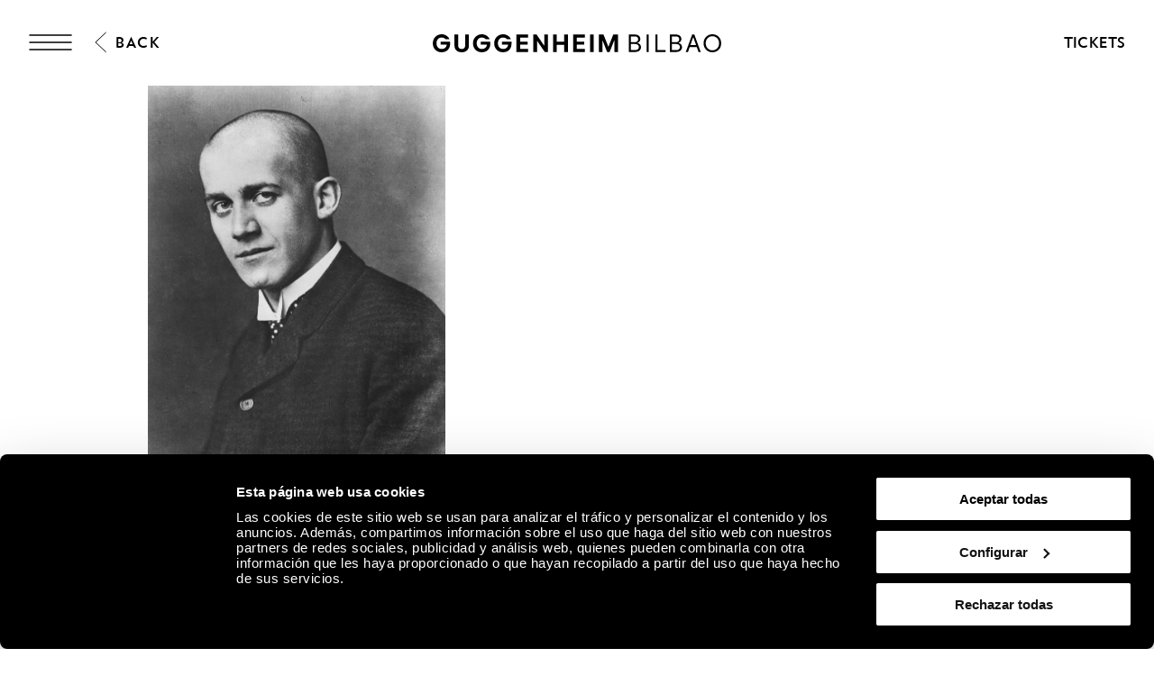

--- FILE ---
content_type: text/html; charset=utf-8
request_url: https://www.guggenheim-bilbao.eus/en/did-you-know/kokoschka-a-rebel
body_size: 33055
content:
<!DOCTYPE html><html lang="en"><head><meta charSet="utf-8"/><title>Kokoschka, A rebel | Guggenheim Museum Bilbao</title><link rel="canonical" href="https://www.guggenheim-bilbao.eus/en/did-you-know/kokoschka-a-rebel"/><meta name="viewport" content="width=device-width, initial-scale=1.0"/><meta name="title" content="Kokoschka, A rebel | Guggenheim Museum Bilbao"/><meta name="description" content="At the turn of the century, Kokoschka’s rejection of the ornamental style of Jugendstil in favor of a crude representation of the human figure, and the provocative themes he addressed in his writings, like sexual taboos, shocked the very conservative Viennese society. ..."/><meta name="robots" content="INDEX, FOLLOW"/><meta name="theme-color" media="(prefers-color-scheme: dark)" content="black"/><link rel="alternate" href="/sabias-que/kokoschka-rebelde" hrefLang="es"/><link rel="alternate" href="/eu/ba-al-zenekien/kokoschka-errebeldea" hrefLang="eu"/><link rel="alternate" href="/en/did-you-know/kokoschka-a-rebel" hrefLang="en"/><link rel="alternate" href="/fr/le-saviez-vous/kokoschka-rebelle" hrefLang="fr"/><link rel="alternate" href="/en/did-you-know/kokoschka-a-rebel" hrefLang="x-default"/><meta property="og:type" content="website"/><meta name="og:title" property="og:title" content="Kokoschka, A rebel | Guggenheim Museum Bilbao"/><meta name="og:description" property="og:description" content="At the turn of the century, Kokoschka’s rejection of the ornamental style of Jugendstil in favor of a crude representation of the human figure, and the provocative themes he addressed in his writings, like sexual taboos, shocked the very conservative Viennese society. ..."/><meta property="og:url" content="https://www.guggenheim-bilbao.eus/en/did-you-know/kokoschka-a-rebel"/><meta property="og:image" content="https://cms.guggenheim-bilbao.eus/uploads/2023/03/OKV_24_FP-783x1024.jpg"/><meta name="twitter:card" content="summary"/><meta name="twitter:title" content="Kokoschka, A rebel | Guggenheim Museum Bilbao"/><meta name="twitter:description" content="At the turn of the century, Kokoschka’s rejection of the ornamental style of Jugendstil in favor of a crude representation of the human figure, and the provocative themes he addressed in his writings, like sexual taboos, shocked the very conservative Viennese society. ..."/><meta name="twitter:image" content="https://cms.guggenheim-bilbao.eus/uploads/2023/03/OKV_24_FP-783x1024.jpg"/><meta name="next-head-count" content="22"/><link rel="apple-touch-icon" sizes="180x180" href="/images/favicon/apple-touch-icon.png"/><link rel="icon" type="image/png" sizes="32x32" href="/images/favicon/favicon-32x32.png"/><link rel="icon" type="image/png" sizes="16x16" href="/images/favicon/favicon-16x16.png"/><link rel="shortcut icon" href="/images/favicon/favicon.ico"/><link rel="manifest" href="/images/favicon/site.webmanifest"/><script data-cookieconsent="ignore">(function(w,d,s,l,i){w[l]=w[l]||[];w[l].push({'gtm.start':
                      new Date().getTime(),event:'gtm.js'});var f=d.getElementsByTagName(s)[0],
                      j=d.createElement(s),dl=l!='dataLayer'?'&l='+l:'';j.async=true;j.src=
                      'https://www.googletagmanager.com/gtm.js?id='+i+dl;f.parentNode.insertBefore(j,f);
                      })(window,document,'script','dataLayer','GTM-KGFZ5PX');</script><script src="/documents/tour.js" async=""></script><script src="/documents/tour.swf" async=""></script><script>window.interdeal = {
                  "sitekey": "81b1508aea50ad11bc31ccb6a10f0542",
                  "Position": "Right",
                  "Menulang": "ES",
                  "domains": {
                      "js": "https://cdn.equalweb.com/",
                      "acc": "https://access.equalweb.com/"
                  },
                  "btnStyle": {
                      "vPosition": ["50%", "85px"],
                      "scale": ["0.4", "0.4"],
                      "color": {"main": "#000", "second": ""},
                      "icon": {"type": 11, "shape": "circle", "outline": false}
                  }
                };(function(doc, head, body){
                  var coreCall             = doc.createElement('script');
                  coreCall.src             = 'https://cdn.equalweb.com/core/4.3.2/accessibility.js';
                  coreCall.defer           = true;
                  coreCall.integrity       = 'sha512-73oZhkzO+7F1r8AXT5BtChHyVvx8GMuB3Pokx6jdnP5Lw7xyBUO4L5KKi7BwqovhoqOWjNmkah1iCiMniyt6Kw==';
                  coreCall.crossOrigin     = 'anonymous';
                  coreCall.setAttribute('data-cfasync', true );
                  body? body.appendChild(coreCall) : head.appendChild(coreCall);
                })(document, document.head, document.body)</script><link rel="preload" href="/_next/static/css/7d659acf3de1c64d.css" as="style"/><link rel="stylesheet" href="/_next/static/css/7d659acf3de1c64d.css" data-n-g=""/><link rel="preload" href="/_next/static/css/4826b2fc78785d81.css" as="style"/><link rel="stylesheet" href="/_next/static/css/4826b2fc78785d81.css" data-n-p=""/><noscript data-n-css=""></noscript><script defer="" nomodule="" src="/_next/static/chunks/polyfills-c67a75d1b6f99dc8.js"></script><script defer="" src="/_next/static/chunks/2293.d41c0cb197b39d2f.js"></script><script defer="" src="/_next/static/chunks/4390.c0c01669d4dd3716.js"></script><script defer="" src="/_next/static/chunks/4159.f82fec24dad1f167.js"></script><script defer="" src="/_next/static/chunks/3431.9fec5d25a97dbb86.js"></script><script defer="" src="/_next/static/chunks/6362.2a049518c4f70629.js"></script><script defer="" src="/_next/static/chunks/9309.8782fe1db16eefce.js"></script><script defer="" src="/_next/static/chunks/4827.8c900ba67ea90eba.js"></script><script defer="" src="/_next/static/chunks/8325.218ebca0dc6e1bea.js"></script><script defer="" src="/_next/static/chunks/4717.3175adb3ac791e59.js"></script><script defer="" src="/_next/static/chunks/1156.6fa12a381285c997.js"></script><script defer="" src="/_next/static/chunks/25.43baf40e81aba41d.js"></script><script defer="" src="/_next/static/chunks/734.2d56de58f9d70fcd.js"></script><script defer="" src="/_next/static/chunks/6930.f9f76ea9d6913ab2.js"></script><script defer="" src="/_next/static/chunks/575.d54e0a4d595463c6.js"></script><script defer="" src="/_next/static/chunks/7780.af13760fa9c79147.js"></script><script defer="" src="/_next/static/chunks/8833.60b00379d46c8a82.js"></script><script src="/_next/static/chunks/webpack-55826f58626aff14.js" defer=""></script><script src="/_next/static/chunks/framework-79bce4a3a540b080.js" defer=""></script><script src="/_next/static/chunks/main-e2b55a3fbf939aba.js" defer=""></script><script src="/_next/static/chunks/pages/_app-07b68be1f9256be9.js" defer=""></script><script src="/_next/static/chunks/pages/sabias-que/%5B...slug%5D-b9c2c30006093f82.js" defer=""></script><script src="/_next/static/Hx8Uwbi1T0fHt_Iwded0T/_buildManifest.js" defer=""></script><script src="/_next/static/Hx8Uwbi1T0fHt_Iwded0T/_ssgManifest.js" defer=""></script></head><body><noscript><iframe
                      src="https://www.googletagmanager.com/ns.html?id=GTM-KGFZ5PX"
                      height="0" width="0" style="display:none;visibility:hidden"></iframe></noscript><div id="__next" data-reactroot=""><div class="Header_backgroundModal__cL3lU"></div><div class="Header_headerOverlay__ND2dg Header_headerOverlayMobile__78f52"></div><div data-header="logo-mobile" class="Header_headerLogoOverHero__kTqla Header_headerLogoOverHeroBlack__avNVR"><a title="Home" href="/en"><span class="Iconography_iconography__nKQJf"><svg xmlns="http://www.w3.org/2000/svg" viewBox="0 0 1557.98 97.02"><path d="M1058.62 1.51h33.43c17.73 0 28.89 9.53 28.89 24.85 0 9.78-6.31 17.47-15.9 19.93v.88c11.86 1.96 19.56 10.22 19.56 22.27 0 15.77-12.62 26.05-31.54 26.05h-34.44V1.51Zm32.55 41.38c11.29 0 18.29-5.99 18.29-15.64s-6.88-15.64-17.92-15.64h-21.57V42.9h21.2Zm1.39 42.52c12.68 0 20.57-6.24 20.57-16.34s-7.63-16.34-19.93-16.34h-23.21V85.4h22.58Zm62.71-83.9h11.36V95.5h-11.36V1.51Zm47 0h11.36v83.9h43.78V95.5h-55.13V1.51Zm78.18 0h33.43c17.73 0 28.89 9.53 28.89 24.85 0 9.78-6.31 17.47-15.9 19.93v.88c11.86 1.96 19.56 10.22 19.56 22.27 0 15.77-12.62 26.05-31.54 26.05h-34.44V1.51ZM1313 42.89c11.29 0 18.29-5.99 18.29-15.64s-6.88-15.64-17.92-15.64h-21.57V42.9h21.2Zm1.39 42.52c12.68 0 20.57-6.24 20.57-16.34s-7.63-16.34-19.93-16.34h-23.21V85.4h22.58Zm86.72-83.9h11.73l34.44 93.99h-11.86l-9.46-26.62h-38.04l-9.4 26.62h-11.99l34.58-93.99Zm21.26 57.28-15.01-42.39h-.88l-14.95 42.39h30.85Zm40.38-10.22c0-27.88 20.32-48.57 47.65-48.57s47.59 20.69 47.59 48.57-20.2 48.45-47.59 48.45-47.65-20.63-47.65-48.45Zm47.65 37.85c20.64 0 35.97-16.09 35.97-37.85s-15.34-37.97-35.97-37.97-36.03 16.15-36.03 37.97 15.34 37.85 36.03 37.85ZM0 48.64C0 21.07 20.82 0 48 0c18.36 0 35.7 10.91 42.08 26.49H68.7c-3.91-4.92-12.05-8.96-20.63-8.96-16.46 0-27.88 12.43-27.88 31.1s11.48 30.78 28.2 30.78c15.2 0 25.67-8.89 27.19-23.34H42.15V39.98h51.6v10.41c0 28.77-18.36 46.62-46.24 46.62S0 76.83 0 48.64Zm217.05 0c0-27.57 20.82-48.64 48-48.64 18.36 0 35.7 10.91 42.08 26.49h-21.38c-3.91-4.92-12.05-8.96-20.63-8.96-16.46 0-27.88 12.43-27.88 31.1s11.48 30.78 28.2 30.78c15.2 0 25.67-8.89 27.19-23.34H259.2V39.98h51.6v10.41c0 28.77-18.36 46.62-46.24 46.62s-47.5-20.19-47.5-48.38Zm114.61 0c0-27.57 20.82-48.64 48-48.64 18.36 0 35.7 10.91 42.08 26.49h-21.38c-3.91-4.92-12.05-8.96-20.63-8.96-16.46 0-27.88 12.43-27.88 31.1s11.48 30.78 28.2 30.78c15.2 0 25.67-8.89 27.19-23.34h-33.43V39.98h51.6v10.41c0 28.77-18.36 46.62-46.24 46.62s-47.5-20.19-47.5-48.38ZM451.77 1.51h63.4v16.4h-43.53v22.08h40.18v16.09h-40.18V79.1h43.59v16.4h-63.46V1.51Zm91.47 0h17.41l40.5 59.17h.88V1.51h19.87V95.5h-17.22l-40.69-59.3h-.88v59.3h-19.87V1.51Zm214.67 0h63.4v16.4h-43.53v22.08h40.18v16.09h-40.18V79.1h43.59v16.4h-63.46V1.51Zm91.47 0h19.87V95.5h-19.87V1.51Zm47.8 0h24.98l25.86 64.91h.95l25.92-64.91H1000V95.5h-19.43V34.18h-.95L955.21 95.5h-13.5l-24.29-61.32h-.95V95.5h-19.3V1.51ZM117.26 61.69V1.51h19.81v58.54c0 11.99 7.25 19.49 19.11 19.49s19.11-7.51 19.11-19.49V1.51h19.81v60.18c0 21.57-15.08 35.33-38.92 35.33s-38.92-13.75-38.92-35.33ZM649.73 1.51h19.87v38.8h40.31V1.51h19.81V95.5h-19.81V56.64H669.6V95.5h-19.87V1.51Z" style="stroke-width:0"></path></svg></span></a></div><header class="Header_header__pUpk9 Header_headerBlack__Mg4F6"><div class="Header_headerOverlay__ND2dg"></div><div class="grid"><div class="Header_headerTop__1w_et"><span class="Iconography_iconography__nKQJf Header_headerTopIcon__KgS73"><svg width="48" height="18" fill="none" xmlns="http://www.w3.org/2000/svg"><path d="M1 1h46M1 17h46M1 9h46" stroke="currentColor" stroke-width="1.5" stroke-linecap="round"></path></svg></span><a aria-label="Guggenheim Bilbao" class="Header_headerIconLink__OwVal" data-header="logo" href="/en"><span class="Iconography_iconography__nKQJf Header_headerIcon__8jgOO Header_headerIconMobile__wGeyT"><svg width="26" height="24" fill="none" xmlns="http://www.w3.org/2000/svg"><path d="M13.137 24C6.174 24 0 19.276 0 12.017 0 4.724 6.622 0 13.104 0c4.183 0 6.788 1.11 9.43 2.82l-1.44 2c-2.33-1.553-5.215-2.538-7.957-2.538-6.415 0-10.153 4.602-10.153 9.735 0 5.486 4.358 9.73 10.22 9.73 4.942 0 8.44-3.04 8.919-6.654h-9.394v-2.285h12.308c0 6.12-4.627 11.192-11.9 11.192Z" fill="currentColor"></path></svg></span></a><div class="Header_headerTopRight__b4KT7"><span class="Iconography_iconography__nKQJf Header_headerTopIconUser__vmxU0"><svg viewBox="0 0 24 22" xmlns="http://www.w3.org/2000/svg"><path fill-rule="evenodd" clip-rule="evenodd" d="M5.665 6.68a6.08 6.08 0 1 1 9.209 5.212h2.697c3.82 0 5.917 2.948 5.917 6.549 0 1.985-1.56 2.959-3.373 2.959H4.911c-.76 0-.76-1.155 0-1.155h15.204c1.189 0 2.219-.492 2.219-1.804 0-2.975-1.593-5.394-4.763-5.394H6.08c-3.254 0-4.925 2.276-4.925 5.394 0 .76-1.155.76-1.155 0 0-3.75 2.18-6.549 6.08-6.549h2.535a6.075 6.075 0 0 1-2.95-5.213Zm6.08-4.926a4.925 4.925 0 1 0 0 9.85 4.925 4.925 0 0 0 0-9.85Z"></path></svg></span><a class="InlineButton_inlineButton__2iVIZ inline-button" href="https://tickets.guggenheim-bilbao.eus/en/" target="_blank" rel="nofollow"><span class="InlineButton_inlineButtonText__3RVMu"><span class="Text_text___H86R textHeading10 Header_headerTopTickets__Ztttk bold">Tickets</span></span></a></div></div></div><div class="MenuLayout_menuLayout__VabV8 MenuLayout_menuDesktop__H6W52 grid MenuLayout_hide__qR7_K"><div class="MenuLayout_menuLayoutLeft__Bswah"><div class="TopMenu_topMenu__y2aWe"><div class="TopMenu_topMenuActions__hEQfZ"><span class="Iconography_iconography__nKQJf TopMenu_topMenuActionsItem__6U1jm"><svg viewBox="0 0 40 40" fill="none" xmlns="http://www.w3.org/2000/svg"><path d="m8 8 24 24M32 8 8 32" stroke="currentColor"></path></svg></span><span class="Iconography_iconography__nKQJf TopMenu_topMenuActionsItem__6U1jm"><svg viewBox="0 0 40 40" fill="none" xmlns="http://www.w3.org/2000/svg"><circle cx="16.666" cy="16.667" r="10" stroke="currentColor" stroke-linecap="round" stroke-linejoin="round"></circle><path d="m24.166 24.167 7.5 7.5" stroke="currentColor" stroke-linecap="round" stroke-linejoin="round"></path></svg></span><span class="Iconography_iconography__nKQJf TopMenu_topMenuActionsItem__6U1jm"><svg width="40" height="40" fill="none" xmlns="http://www.w3.org/2000/svg"><path fill-rule="evenodd" clip-rule="evenodd" d="M12.353 13.892a7.892 7.892 0 1 1 11.954 6.767h3.502c4.958 0 7.68 3.826 7.68 8.5 0 2.577-2.024 3.841-4.378 3.841H11.375c-.986 0-.986-1.499 0-1.499h19.736c1.543 0 2.88-.639 2.88-2.342 0-3.861-2.068-7.002-6.182-7.002H12.892c-4.223 0-6.393 2.955-6.393 7.002 0 .987-1.499.987-1.499 0 0-4.868 2.829-8.5 7.892-8.5h3.29a7.887 7.887 0 0 1-3.829-6.767Zm7.892-6.393a6.393 6.393 0 1 0 0 12.785 6.393 6.393 0 0 0 0-12.785Z" fill="currentColor"></path></svg></span></div><div><span class="Text_text___H86R textHeading10 TopMenu_topMenuLinksItem__YIBI3 TopMenu_topMenuLinkLang__qKQl7" role="button" title="Language">Language</span><a href="https://tickets.guggenheim-bilbao.eus/en/" class="Button_root__tIp3x button TopMenu_topMenuLinksItem__YIBI3 TopMenu_topMenuButtonTicket__gdJWi" target="_blank" rel="nofollow"><span class="Text_text___H86R textHeading10">Tickets</span></a></div></div><div class="MainMenu_headerItems__GdL4q"><div class="MainMenu_headerItem__H52_O" style="--delay:2s;--delay-initial:0s"><a class="Text_text___H86R textHeading03 MainMenu_headerItemMain__648md" href="#" title="Visit">Visit</a><div class="MainMenu_submenuContainer__t46ON" style="opacity:0;transform:rotateX(-70deg);transform-origin:top;max-height:1px"><div class="MainMenu_headerSubMenu__fZEdO"><a class="Text_text___H86R textP1 MainMenu_headerSubMenuItem__zdVvf colorOnHover" href="/en/plan-your-visit" title="Plan your visit">Plan your visit</a><a class="Text_text___H86R textP1 MainMenu_headerSubMenuItem__zdVvf colorOnHover" href="/en/hours-and-admission" title="Hours and admission">Hours and admission</a><a class="Text_text___H86R textP1 MainMenu_headerSubMenuItem__zdVvf colorOnHover" href="/en/guided-tours-and-groups" title="Guided Tours and Groups">Guided Tours and Groups</a><a class="Text_text___H86R textP1 MainMenu_headerSubMenuItem__zdVvf colorOnHover" href="/en/useful-information" title="Useful information">Useful information</a><a class="Text_text___H86R textP1 MainMenu_headerSubMenuItem__zdVvf colorOnHover" href="/en/useful-information/services/restaurants" title="Restaurants">Restaurants</a><a class="Text_text___H86R textP1 MainMenu_headerSubMenuItem__zdVvf colorOnHover" href="/en/routes" title="Routes">Routes</a><a class="Text_text___H86R textP1 MainMenu_headerSubMenuItem__zdVvf colorOnHover" href="/en/zero" title="ZERO">ZERO</a><a class="Text_text___H86R textP1 MainMenu_headerSubMenuItem__zdVvf colorOnHover" href="/en/guest-book" title="Guest book">Guest book</a></div></div></div><div class="MainMenu_headerItem__H52_O" style="--delay:2.1s;--delay-initial:2s"><a class="Text_text___H86R textHeading03 MainMenu_headerItemMain__648md" href="#" title="Explore">Explore</a><div class="MainMenu_submenuContainer__t46ON" style="opacity:0;transform:rotateX(-70deg);transform-origin:top;max-height:1px"><div class="MainMenu_headerSubMenu__fZEdO"><a class="Text_text___H86R textP1 MainMenu_headerSubMenuItem__zdVvf colorOnHover" href="/en/the-collection" title="The Collection">The Collection</a><a class="Text_text___H86R textP1 MainMenu_headerSubMenuItem__zdVvf colorOnHover" href="/en/exhibitions" title="Exhibitions">Exhibitions</a><a class="Text_text___H86R textP1 MainMenu_headerSubMenuItem__zdVvf colorOnHover" href="/en/the-building" title="The Building">The Building</a><a class="Text_text___H86R textP1 MainMenu_headerSubMenuItem__zdVvf colorOnHover" href="/en/activities" title="Activities">Activities</a><a class="Text_text___H86R textP1 MainMenu_headerSubMenuItem__zdVvf colorOnHover" href="https://community.guggenheim-bilbao.eus/redirect?type=channel" title="Audio/Video Channel">Audio/Video Channel</a><a class="Text_text___H86R textP1 MainMenu_headerSubMenuItem__zdVvf colorOnHover" href="/en/wellbeing" title="Wellbeing">Wellbeing</a></div></div></div><div class="MainMenu_headerItem__H52_O" style="--delay:2.2s;--delay-initial:4s"><a class="Text_text___H86R textHeading03 MainMenu_headerItemMain__648md" href="#" title="Community">Community</a><div class="MainMenu_submenuContainer__t46ON" style="opacity:0;transform:rotateX(-70deg);transform-origin:top;max-height:1px"><div class="MainMenu_headerSubMenu__fZEdO"><a class="Text_text___H86R textP1 MainMenu_headerSubMenuItem__zdVvf colorOnHover" href="/en/about-community" title="About Community">About Community</a><a class="Text_text___H86R textP1 MainMenu_headerSubMenuItem__zdVvf colorOnHover" href="/en/corporate-support" title="Corporate Support">Corporate Support</a><a class="Text_text___H86R textP1 MainMenu_headerSubMenuItem__zdVvf colorOnHover" href="/en/corporate-support/our-corporate-members" title="Current Corporate Members">Current Corporate Members</a><a class="Text_text___H86R textP1 MainMenu_headerSubMenuItem__zdVvf colorOnHover" href="/en/museum-members" title="Museum Members">Museum Members</a><a class="Text_text___H86R textP1 MainMenu_headerSubMenuItem__zdVvf colorOnHover" href="/en/followers" title="Followers">Followers</a><a class="Text_text___H86R textP1 MainMenu_headerSubMenuItem__zdVvf colorOnHover" href="/en/educators" title="Educators">Educators</a></div></div></div></div><div class="Search_menuSearch__MSP4B Search_hide__P9Ikt"><span class="Text_text___H86R textHeading03" title="Buscar">Search engine</span><div class="Search_menuSearchForm__i_Hzc"><form><div class="Search_inputWithButton__Tqv3m"><div class="Input_input__2GOEq Search_inputSearch__wivNV"><input type="text" class="Input_inputField__A3_QI Input_borderBottom__PidMc" placeholder="Information, artists, routes, and more" name="search"/></div><button class="Button_root__tIp3x button Search_inputButton__r_3J4" aria-label="Search" type="submit"><span class="Text_text___H86R textP1"><span class="Text_text___H86R textHeading11 Search_buttonLabel__VdE6Z Text_uppercase__iwFCt">Search</span><span class="Iconography_iconography__nKQJf Search_buttonIcon__poVM9 Iconography_iconographyInverted__NUA_6"><svg viewBox="0 0 40 40" fill="none" xmlns="http://www.w3.org/2000/svg"><circle cx="16.666" cy="16.667" r="10" stroke="currentColor" stroke-linecap="round" stroke-linejoin="round"></circle><path d="m24.166 24.167 7.5 7.5" stroke="currentColor" stroke-linecap="round" stroke-linejoin="round"></path></svg></span></span></button></div></form></div><div><span class="Text_text___H86R textHeading09 Search_menuSearchLink__jxXyb">Go to:</span><a class="Text_text___H86R textHeading09 Search_menuSearchLink__jxXyb colorOnHover upper" title="Hours and admission" href="/en/hours-and-admission">Hours and admission</a><a class="Text_text___H86R textHeading09 Search_menuSearchLink__jxXyb colorOnHover upper" title="The Building" href="/en/the-building">The Building</a><a class="Text_text___H86R textHeading09 Search_menuSearchLink__jxXyb colorOnHover upper" title="Activities" href="/en/activities">Activities</a><a class="Text_text___H86R textHeading09 Search_menuSearchLink__jxXyb colorOnHover upper" title="Works from the Guggenheim Museum Bilbao Collection" href="/en/exhibitions/works-from-the-guggenheim-museum-bilbao-collection">Works from the Guggenheim Museum Bilbao Collection</a></div></div><div class="LanguageSelector_languageList__wmfoE"><span class="Text_text___H86R textP2 LanguageSelector_languageTitle__5RzFl">Language</span><a class="Text_text___H86R textP4 regular underlineOnHover" title="Euskara" href="/eu/ba-al-zenekien/kokoschka-errebeldea"><strong>EU</strong> <!-- -->Euskara</a><a class="Text_text___H86R textP4 regular underlineOnHover" title="Español" href="/sabias-que/kokoschka-rebelde"><strong>ES</strong> <!-- -->Español</a><a class="Text_text___H86R textP4 regular underlineOnHover" title="English" href="/en/did-you-know/kokoschka-a-rebel"><strong>EN</strong> <!-- -->English</a><a class="Text_text___H86R textP4 regular underlineOnHover" title="Français" href="/fr/le-saviez-vous/kokoschka-rebelle"><strong>FR</strong> <!-- -->Français</a><div class="LanguageSelector_divider__Es6VP"></div><a class="Text_text___H86R textP4 regular underlineOnHover" href="/de" title="Besucherinformationen"><strong>DE</strong> <!-- -->Besucherinformationen</a><a class="Text_text___H86R textP4 regular underlineOnHover" href="/it" title="Informazioni per i visitatori"><strong>IT</strong> <!-- -->Informazioni per i visitatori</a><a class="Text_text___H86R textP4 regular underlineOnHover" href="/pt-pt" title="Informação útil"><strong>PT</strong> <!-- -->Informação útil</a><a class="Text_text___H86R textP4 regular underlineOnHover" href="/gl" title="Información de utilidade"><strong>GL</strong> <!-- -->Información de utilidade</a><a class="Text_text___H86R textP4 regular underlineOnHover" href="/ca" title="Informació útil"><strong>CA</strong> <!-- -->Informació útil</a><a class="Text_text___H86R textP4 regular underlineOnHover" href="/ru" title="Полезная информация"><strong>Py</strong> <!-- -->Полезная информация</a><a class="Text_text___H86R textP4 regular underlineOnHover" href="/ja" title="役に立つ情報"><strong>Ja</strong> <!-- -->役に立つ情報</a><a class="Text_text___H86R textP4 regular underlineOnHover" href="/ko" title="유용한 정보"><strong>Ko</strong> <!-- -->유용한 정보</a></div><div class="BottomMenu_BottomMenu__tOPD7"><div class="BottomMenu_BottomMenuItems__W7wJX"><a class="Text_text___H86R textHeading04 BottomMenu_BottomMenuItemsItem__Ztum7 colorOnHover" title="Store/Bookstore" style="--delay:0.9s;--delay-initial:0.3s" href="https://tienda.guggenheim-bilbao.eus/en">Store/Bookstore</a><a class="Text_text___H86R textHeading04 BottomMenu_BottomMenuItemsItem__Ztum7 colorOnHover" title="Learn" style="--delay:1s;--delay-initial:0.4s" href="/en/learn">Learn</a><a class="Text_text___H86R textHeading04 BottomMenu_BottomMenuItemsItem__Ztum7 colorOnHover" title="Environmental sustainability" style="--delay:1.1s;--delay-initial:0.5s" href="/en/about-the-museum/environmental-sustainability">Environmental sustainability</a></div><div class="BottomMenu_BottomMenuSocialLinks__ydmdS"><a class="BottomMenu_BottomMenuSocialItem__nxNMV" title="Facebook" target="_blank" rel="nofollow" style="--delay:1s;--delay-initial:0.4s" href="https://www.facebook.com/guggenheimbilbaomuseo"><span class="Iconography_iconography__nKQJf Iconography_iconographySmall__Soz_8"><svg width="25" height="25" fill="none" xmlns="http://www.w3.org/2000/svg"><path fill-rule="evenodd" clip-rule="evenodd" d="M22.509 1.999c.506 0 .824.001 1.05.037.203.033.234.078.248.099.041.059.097.204.127.59.028.372.029.877.029 1.59v18.308c0 .482 0 .8-.027 1.028a.953.953 0 0 1-.044.216.18.18 0 0 1-.019.038s-.003.003-.01.006a.229.229 0 0 1-.04.018c-.047.016-.12.033-.238.046-.242.025-.576.026-1.076.026h-8.295v-9.797h5.363a.5.5 0 1 0 0-1h-5.363V9.479c0-.589.575-1.378 1.943-1.378.41 0 1.582.169 2.662.86a.5.5 0 0 0 .539-.842c-1.266-.81-2.634-1.018-3.201-1.018-1.76 0-2.943 1.089-2.943 2.378v3.725h-2.92a.5.5 0 1 0 0 1h2.92v10.797h9.323c.464 0 .853 0 1.155-.032.302-.033.627-.105.873-.342.25-.24.33-.563.364-.86.034-.294.034-.67.034-1.113V4.292c0-.685 0-1.228-.032-1.644-.031-.406-.098-.788-.302-1.082-.23-.333-.567-.462-.912-.517-.314-.05-.714-.05-1.17-.05H3.918c-.59 0-1.065 0-1.43.03-.358.031-.713.097-.988.308-.302.232-.41.562-.457.882C1 2.52 1 2.902 1 3.34V22.171c0 .455 0 .852.024 1.179.024.325.076.643.215.912.155.297.396.495.712.607.288.103.633.132 1.015.132h5.863a.5.5 0 0 0 0-1H2.965c-.352 0-.557-.03-.68-.074-.097-.034-.13-.071-.16-.126-.043-.083-.083-.235-.105-.525A16.597 16.597 0 0 1 2 22.154V3.376c0-.485.001-.794.033-1.014.029-.2.07-.228.076-.232.032-.024.135-.076.464-.104C2.889 2 3.322 2 3.942 2H22.509Z" fill="currentColor"></path></svg></span></a><a class="BottomMenu_BottomMenuSocialItem__nxNMV" title="Instagram" target="_blank" rel="nofollow" style="--delay:1.1s;--delay-initial:0.5s" href="https://www.instagram.com/museoguggenheim/"><span class="Iconography_iconography__nKQJf Iconography_iconographySmall__Soz_8"><svg width="26" height="24" fill="none" xmlns="http://www.w3.org/2000/svg"><path fill-rule="evenodd" clip-rule="evenodd" d="M25.009 1.937v-.221c.002-.25.003-.472-.01-.648-.017-.221-.062-.51-.275-.734-.215-.225-.505-.285-.74-.31A9.568 9.568 0 0 0 23.067 0H2.96c-.376 0-.696.018-.957.074-.266.058-.521.168-.71.39-.185.216-.249.474-.277.703-.026.22-.026.48-.026.747V11.521c0 .253.018.5.09.715.082.24.232.436.465.563.205.111.438.147.65.164.212.016.467.016.747.016H6.408c.26 3.207 3.002 5.73 6.346 5.73 3.345 0 6.087-2.523 6.347-5.73h4.908v8.605c0 .492 0 .817-.027 1.052a1 1 0 0 1-.046.224.205.205 0 0 1-.022.044l-.008.006a.23.23 0 0 1-.041.018 1.096 1.096 0 0 1-.237.046c-.242.026-.576.027-1.078.027H2.954c-.38 0-.611-.002-.773-.025a.504.504 0 0 1-.115-.027c-.01-.022-.038-.097-.055-.3-.02-.243-.021-.576-.021-1.065v-5.271a.5.5 0 1 0-1 0v5.295c0 .459 0 .836.025 1.127.024.283.077.589.262.83.206.27.497.362.76.4.244.036.55.036.888.036H22.58c.465 0 .855 0 1.157-.033.305-.033.631-.108.878-.35.248-.243.327-.568.361-.87.034-.297.034-.68.034-1.134V1.937ZM2.959 11.979h3.449c.26-3.207 3.002-5.73 6.346-5.73 3.345 0 6.087 2.523 6.347 5.73h4.908V1.678a7.337 7.337 0 0 0-.008-.535 1.057 1.057 0 0 0-.013-.107 1.014 1.014 0 0 0-.11-.017 9.266 9.266 0 0 0-.838-.02H2.96c-.36 0-.592.018-.744.051a.572.572 0 0 0-.158.057.026.026 0 0 0-.008.01.697.697 0 0 0-.04.17 5.99 5.99 0 0 0-.02.65v9.584c0 .225.019.338.037.393a.183.183 0 0 0 .004.01c.025.01.09.03.241.042.17.013.386.013.687.013Zm-.903 10.965s.002 0 .005.003l-.005-.003Zm10.699-5.235c2.984 0 5.367-2.362 5.367-5.23 0-2.868-2.383-5.23-5.367-5.23-2.985 0-5.368 2.362-5.368 5.23 0 2.868 2.383 5.23 5.368 5.23Zm5.877-15.194a.5.5 0 0 0-.5.5V6.01a.5.5 0 0 0 .5.5h2.938a.5.5 0 0 0 .5-.5V3.015a.5.5 0 0 0-.5-.5h-2.938Zm.5 2.995V3.515h1.938V5.51h-1.938Z" fill="currentColor"></path></svg></span></a><a class="BottomMenu_BottomMenuSocialItem__nxNMV" title="YouTube" target="_blank" rel="nofollow" style="--delay:1.2s;--delay-initial:0.6000000000000001s" href="https://www.youtube.com/user/guggenheimbilbao2009"><span class="Iconography_iconography__nKQJf Iconography_iconographySmall__Soz_8"><svg width="31" height="20" xmlns="http://www.w3.org/2000/svg"><path d="M.5 8.355a.5.5 0 0 0 1 0h-1Zm1 4a.5.5 0 1 0-1 0h1Zm12.764-5.163-.276.417.014.01.262-.427Zm5.477 3.371.245.436a.5.5 0 0 0 .017-.862l-.262.426ZM13 14.355h-.5a.5.5 0 0 0 .745.436L13 14.355Zm.5-3.792a.5.5 0 0 0-1 0h1Zm-.224-4.625a.5.5 0 0 0-.552.834l.552-.834ZM2.194 18.145c-.285 0-.444-.022-.534-.052-.067-.022-.07-.038-.075-.046-.02-.036-.05-.123-.068-.335-.017-.207-.017-.47-.017-.831h-1c0 .345 0 .655.02.911.02.252.065.517.194.746.303.537.894.607 1.48.607v-1ZM1.5 2.766c0-.37.001-.587.025-.738.02-.132.044-.11.013-.089-.002.002.014-.01.072-.025.058-.015.143-.029.269-.039.255-.02.605-.02 1.11-.02v-1c-.488 0-.885 0-1.189.024-.29.022-.597.072-.84.245-.28.198-.381.484-.423.75C.5 2.118.5 2.43.5 2.765h1Zm1.49-.911h25.47v-1H2.99v1Zm25.47 0c.414 0 .668.001.847.028a.517.517 0 0 1 .14.035l.008.004-.002-.002c.009.012.052.085.076.37.022.272.023.644.023 1.182h1c0-.52 0-.942-.027-1.265-.026-.311-.082-.635-.273-.888-.213-.283-.516-.384-.799-.426-.269-.04-.611-.038-.993-.038v1Zm1.092 1.617v13.762h1V3.472h-1Zm0 13.762c0 .366-.001.594-.021.754-.02.157-.047.14-.01.107.025-.022.012.01-.19.03-.193.02-.462.02-.871.02v1c.387 0 .715 0 .97-.024.245-.024.53-.08.754-.278.237-.21.309-.491.339-.731.03-.237.029-.54.029-.878h-1ZM1.5 8.355V2.766h-1v5.589h1Zm0 8.526v-4.526h-1v4.526h1Zm12.502-9.263 5.477 3.37.524-.85-5.477-3.371-.524.851Zm5.494 2.51-6.741 3.791.49.872 6.741-3.792-.49-.872ZM13.5 14.354v-3.792h-1v3.792h1Zm1.04-7.58-1.264-.837-.552.834 1.264.837.552-.833Zm13.92 11.37H2.194v1H28.46v-1Z"></path></svg></span></a><a class="BottomMenu_BottomMenuSocialItem__nxNMV" title="Twitter" target="_blank" rel="nofollow" style="--delay:1.3s;--delay-initial:0.7000000000000001s" href="https://twitter.com/MuseoGuggenheim"><span class="Iconography_iconography__nKQJf Iconography_iconographySmall__Soz_8"><svg width="24" height="24" fill="none" xmlns="http://www.w3.org/2000/svg"><path d="M9.364 10.162.8 0h2.03l7.434 8.824L16.203 0h6.849l-8.98 13.343L23.052 24h-2.03l-7.85-9.318L6.9 24H.05l9.313-13.838Zm2.779 3.299.91-1.329L20.29 1.56h-3.116l-5.842 8.532-.91 1.329L2.83 22.51h3.117l6.197-9.05Z" fill="#007D93"></path></svg></span></a></div><div class="BottomMenu_BottomMenuSecondaryItems__iNfFC"><a class="Text_text___H86R textHeading09 BottomMenu_BottomMenuSecondaryItemsItem__Bb2_D colorOnHover" title="About the Museum" style="--delay:1.5s;--delay-initial:0.5s" href="/en/about-the-museum">About the Museum</a><a class="Text_text___H86R textHeading09 BottomMenu_BottomMenuSecondaryItemsItem__Bb2_D colorOnHover" title="Employment and internships" style="--delay:1.6s;--delay-initial:0.6s" href="/en/employment-and-internships">Employment and internships</a><a class="Text_text___H86R textHeading09 BottomMenu_BottomMenuSecondaryItemsItem__Bb2_D colorOnHover" title="Press Room" style="--delay:1.7s;--delay-initial:0.7s" href="/en/press-room">Press Room</a><a class="Text_text___H86R textHeading09 BottomMenu_BottomMenuSecondaryItemsItem__Bb2_D colorOnHover" title="Artitz" style="--delay:1.8s;--delay-initial:0.8s" href="https://www.guggenheim-bilbao-artitz.eus/">Artitz</a><a class="Text_text___H86R textHeading09 BottomMenu_BottomMenuSecondaryItemsItem__Bb2_D colorOnHover" title="Audio/Video Channel" style="--delay:1.9s;--delay-initial:0.9s" href="https://community.guggenheim-bilbao.eus/redirect?type=channel">Audio/Video Channel</a></div></div><a href="https://tickets.guggenheim-bilbao.eus/en/" class="Button_root__tIp3x button TopMenu_topMenuLinksItem__YIBI3 TopMenu_topMenuButtonTicket__gdJWi TopMenu_mobile__BXrYs" target="_blank" rel="nofollow"><span class="Text_text___H86R textHeading10">Tickets</span></a></div><div class="MenuLayout_menuLayoutRight__pMf_M"><div class="MenuHero_menuHero__I5b8s"><div class="MenuHero_menuHeroInfo__0wWhe"><span class="Text_text___H86R textHeading12 MenuHero_heroSubHeading__9GTli Text_fluid__hODlu">Exhibition</span><a class="Text_text___H86R textHeading05 MenuHero_menuHeroTitle__8Zd5q Text_fluid__hODlu" title="Works from the Guggenheim Museum Bilbao Collection" href="/en/exhibitions/works-from-the-guggenheim-museum-bilbao-collection">Works from the Guggenheim Museum Bilbao Collection</a></div><div class="Image_picture__QjAou Image_pictureRatio__2jVb4 Image_backgroundImage__oaBSD" style="--picture-aspect-ratio:5.213849287169043;--picture-object-fit:cover;--picture-background-color:"><picture data-image-type="picture"><source media="(max-width: 480px)" srcSet="https://cms.guggenheim-bilbao.eus/uploads/2022/10/Warhol_A_One-Hundred-and-Fifty-Multicolored-Marilyns_1979-768x147.jpg"/><source media="(max-width: 768px)" srcSet="https://cms.guggenheim-bilbao.eus/uploads/2022/10/Warhol_A_One-Hundred-and-Fifty-Multicolored-Marilyns_1979-768x147.jpg"/><source media="(max-width: 1024px)" srcSet="https://cms.guggenheim-bilbao.eus/uploads/2022/10/Warhol_A_One-Hundred-and-Fifty-Multicolored-Marilyns_1979-1024x197.jpg"/><source media="(max-width: 1440px)" srcSet="https://cms.guggenheim-bilbao.eus/uploads/2022/10/Warhol_A_One-Hundred-and-Fifty-Multicolored-Marilyns_1979-1920x369.jpg"/><source media="(max-width: 2048px)" srcSet="https://cms.guggenheim-bilbao.eus/uploads/2022/10/Warhol_A_One-Hundred-and-Fifty-Multicolored-Marilyns_1979-scaled.jpg"/><img alt="Warhol A One Hundred and Fifty Multicolored Marilyns 1979 scaled" data-image-type="img" class="Image_loading__g3HXf" data-src="https://cms.guggenheim-bilbao.eus/uploads/2022/10/Warhol_A_One-Hundred-and-Fifty-Multicolored-Marilyns_1979-scaled.jpg" loading="lazy" src="https://cms.guggenheim-bilbao.eus/uploads/2022/10/Warhol_A_One-Hundred-and-Fifty-Multicolored-Marilyns_1979-scaled.jpg" width="2560" height="491"/></picture></div></div></div></div></header><main class="pages template-default"><div class="page-content space-btw-header did-you-know-template"><div class="DefaultPage_defaultPageImage__2x8s3 grid DefaultPage_didYouKnowPageImage__D_i__"><div class="Image_picture__QjAou Image_pictureRatio__2jVb4 Image_autoRatio__qPTaT" style="--picture-aspect-ratio:auto;--picture-object-fit:contain;--picture-object-position:left"><picture data-image-type="picture"><source media="(max-width: 480px)" srcSet="https://cms.guggenheim-bilbao.eus/uploads/2023/03/OKV_24_FP-768x1004.jpg"/><source media="(max-width: 768px)" srcSet="https://cms.guggenheim-bilbao.eus/uploads/2023/03/OKV_24_FP-768x1004.jpg"/><source media="(max-width: 1024px)" srcSet="https://cms.guggenheim-bilbao.eus/uploads/2023/03/OKV_24_FP-783x1024.jpg"/><source media="(max-width: 1440px)" srcSet="https://cms.guggenheim-bilbao.eus/uploads/2023/03/OKV_24_FP-783x1024.jpg"/><source media="(max-width: 2048px)" srcSet="https://cms.guggenheim-bilbao.eus/uploads/2023/03/OKV_24_FP.jpg"/><img alt="Kokoschka, A rebel" data-image-type="img" class="Image_loading__g3HXf" data-src="https://cms.guggenheim-bilbao.eus/uploads/2023/03/OKV_24_FP.jpg" loading="lazy" src="https://cms.guggenheim-bilbao.eus/uploads/2023/03/OKV_24_FP.jpg" width="1920" height="2510"/></picture></div></div><article class="ContentWithAside_contentWithAside__CpYbW grid ContentWithAside_inverted__eOkaf DefaultPage_defaultPageContainer__q8HXs DefaultPage_didYouKnowPageContainer__MCxJc DefaultPage_didYouKnowSpPageContainer__Pxnf1" data-section="content-with-aside"><aside><div class="DefaultPage_didYouKnowAside__EwG_z"><section class="Sponsor_sponsorImage__zabUq" data-section-name="stamp-image"><div><a href="https://www.fundacionedp.es/en/" class="Sponsor_sponsorImageLink__ve2C2" target="_blank" rel="nofollow"><div class="Image_picture__QjAou Image_pictureRatio__2jVb4 Sponsor_sponsorImageImage__3Dm66" style="--picture-aspect-ratio:2.002;--picture-object-fit:cover"><picture data-image-type="picture"><source media="(max-width: 480px)" srcSet="https://cms.guggenheim-bilbao.eus/uploads/2019/03/Fundacio-EDP-768x384.png"/><source media="(max-width: 768px)" srcSet="https://cms.guggenheim-bilbao.eus/uploads/2019/03/Fundacio-EDP-768x384.png"/><source media="(max-width: 1024px)" srcSet="https://cms.guggenheim-bilbao.eus/uploads/2019/03/Fundacio-EDP.png"/><source media="(max-width: 1440px)" srcSet="https://cms.guggenheim-bilbao.eus/uploads/2019/03/Fundacio-EDP.png"/><source media="(max-width: 2048px)" srcSet="https://cms.guggenheim-bilbao.eus/uploads/2019/03/Fundacio-EDP.png"/><img alt="Fundacio EDP" data-image-type="img" class="Image_loading__g3HXf" data-src="https://cms.guggenheim-bilbao.eus/uploads/2019/03/Fundacio-EDP.png" loading="lazy" src="https://cms.guggenheim-bilbao.eus/uploads/2019/03/Fundacio-EDP.png" width="1001" height="500"/></picture></div></a></div></section></div></aside><section><div><span class="Text_text___H86R textHeading06">Kokoschka, A rebel</span><div class="content Content_content__Ox13L DefaultPage_defaultPageContent__1lAkk"><div class="Content_contentContent__BVh3J"><p>At the turn of the century, Kokoschka’s rejection of the ornamental style of <em>Jugendstil</em> in favor of a crude representation of the human figure, and the provocative themes he addressed in his writings, like sexual taboos, shocked the very conservative Viennese society. In response to the harsh criticism he received from the press, Kokoschka shaved off his head to look like an outcast.</p>
<p>“Kokoschka would have deserved to have a new movement within art history devoted to himself—both as an author and as a painter, he was an <em>explosionist</em>.” Albert Ehrenstein</p>
<p>Photo by Wenzel Weis<br />
<em>Oskar Kokoschka le crane rasé</em>, Vienne, 1909<br />
Tirage argentique monté sur carton,<br />
28,5 × 22,6 cm<br />
Vienne, Universität für angewandte Kunst<br />
Oskar Kokoschka Zentrum</p>
</div></div></div></section></article></div></main><footer class="Footer_footer__1IwEk" data-section-id="footer"><div><div class="grid Footer_footerTopContent__G3y6U"><a title="Home" class="Footer_footerLogo__JBgbi" href="/en"><span class="Iconography_iconography__nKQJf"><svg xmlns="http://www.w3.org/2000/svg" viewBox="0 0 1557.98 97.02"><path d="M1058.62 1.51h33.43c17.73 0 28.89 9.53 28.89 24.85 0 9.78-6.31 17.47-15.9 19.93v.88c11.86 1.96 19.56 10.22 19.56 22.27 0 15.77-12.62 26.05-31.54 26.05h-34.44V1.51Zm32.55 41.38c11.29 0 18.29-5.99 18.29-15.64s-6.88-15.64-17.92-15.64h-21.57V42.9h21.2Zm1.39 42.52c12.68 0 20.57-6.24 20.57-16.34s-7.63-16.34-19.93-16.34h-23.21V85.4h22.58Zm62.71-83.9h11.36V95.5h-11.36V1.51Zm47 0h11.36v83.9h43.78V95.5h-55.13V1.51Zm78.18 0h33.43c17.73 0 28.89 9.53 28.89 24.85 0 9.78-6.31 17.47-15.9 19.93v.88c11.86 1.96 19.56 10.22 19.56 22.27 0 15.77-12.62 26.05-31.54 26.05h-34.44V1.51ZM1313 42.89c11.29 0 18.29-5.99 18.29-15.64s-6.88-15.64-17.92-15.64h-21.57V42.9h21.2Zm1.39 42.52c12.68 0 20.57-6.24 20.57-16.34s-7.63-16.34-19.93-16.34h-23.21V85.4h22.58Zm86.72-83.9h11.73l34.44 93.99h-11.86l-9.46-26.62h-38.04l-9.4 26.62h-11.99l34.58-93.99Zm21.26 57.28-15.01-42.39h-.88l-14.95 42.39h30.85Zm40.38-10.22c0-27.88 20.32-48.57 47.65-48.57s47.59 20.69 47.59 48.57-20.2 48.45-47.59 48.45-47.65-20.63-47.65-48.45Zm47.65 37.85c20.64 0 35.97-16.09 35.97-37.85s-15.34-37.97-35.97-37.97-36.03 16.15-36.03 37.97 15.34 37.85 36.03 37.85ZM0 48.64C0 21.07 20.82 0 48 0c18.36 0 35.7 10.91 42.08 26.49H68.7c-3.91-4.92-12.05-8.96-20.63-8.96-16.46 0-27.88 12.43-27.88 31.1s11.48 30.78 28.2 30.78c15.2 0 25.67-8.89 27.19-23.34H42.15V39.98h51.6v10.41c0 28.77-18.36 46.62-46.24 46.62S0 76.83 0 48.64Zm217.05 0c0-27.57 20.82-48.64 48-48.64 18.36 0 35.7 10.91 42.08 26.49h-21.38c-3.91-4.92-12.05-8.96-20.63-8.96-16.46 0-27.88 12.43-27.88 31.1s11.48 30.78 28.2 30.78c15.2 0 25.67-8.89 27.19-23.34H259.2V39.98h51.6v10.41c0 28.77-18.36 46.62-46.24 46.62s-47.5-20.19-47.5-48.38Zm114.61 0c0-27.57 20.82-48.64 48-48.64 18.36 0 35.7 10.91 42.08 26.49h-21.38c-3.91-4.92-12.05-8.96-20.63-8.96-16.46 0-27.88 12.43-27.88 31.1s11.48 30.78 28.2 30.78c15.2 0 25.67-8.89 27.19-23.34h-33.43V39.98h51.6v10.41c0 28.77-18.36 46.62-46.24 46.62s-47.5-20.19-47.5-48.38ZM451.77 1.51h63.4v16.4h-43.53v22.08h40.18v16.09h-40.18V79.1h43.59v16.4h-63.46V1.51Zm91.47 0h17.41l40.5 59.17h.88V1.51h19.87V95.5h-17.22l-40.69-59.3h-.88v59.3h-19.87V1.51Zm214.67 0h63.4v16.4h-43.53v22.08h40.18v16.09h-40.18V79.1h43.59v16.4h-63.46V1.51Zm91.47 0h19.87V95.5h-19.87V1.51Zm47.8 0h24.98l25.86 64.91h.95l25.92-64.91H1000V95.5h-19.43V34.18h-.95L955.21 95.5h-13.5l-24.29-61.32h-.95V95.5h-19.3V1.51ZM117.26 61.69V1.51h19.81v58.54c0 11.99 7.25 19.49 19.11 19.49s19.11-7.51 19.11-19.49V1.51h19.81v60.18c0 21.57-15.08 35.33-38.92 35.33s-38.92-13.75-38.92-35.33ZM649.73 1.51h19.87v38.8h40.31V1.51h19.81V95.5h-19.81V56.64H669.6V95.5h-19.87V1.51Z" style="stroke-width:0"></path></svg></span></a><div class="Footer_footerSocial__u_Hgl"><a class="Footer_footerSocialIconLink__u8eeI" title="Facebook" target="_blank" href="https://www.facebook.com/guggenheimbilbaomuseo"><span class="Iconography_iconography__nKQJf Footer_footerSocialIconIcon__WGKwg socialIcon Iconography_iconographySmall__Soz_8"><svg width="25" height="25" fill="none" xmlns="http://www.w3.org/2000/svg"><path fill-rule="evenodd" clip-rule="evenodd" d="M22.509 1.999c.506 0 .824.001 1.05.037.203.033.234.078.248.099.041.059.097.204.127.59.028.372.029.877.029 1.59v18.308c0 .482 0 .8-.027 1.028a.953.953 0 0 1-.044.216.18.18 0 0 1-.019.038s-.003.003-.01.006a.229.229 0 0 1-.04.018c-.047.016-.12.033-.238.046-.242.025-.576.026-1.076.026h-8.295v-9.797h5.363a.5.5 0 1 0 0-1h-5.363V9.479c0-.589.575-1.378 1.943-1.378.41 0 1.582.169 2.662.86a.5.5 0 0 0 .539-.842c-1.266-.81-2.634-1.018-3.201-1.018-1.76 0-2.943 1.089-2.943 2.378v3.725h-2.92a.5.5 0 1 0 0 1h2.92v10.797h9.323c.464 0 .853 0 1.155-.032.302-.033.627-.105.873-.342.25-.24.33-.563.364-.86.034-.294.034-.67.034-1.113V4.292c0-.685 0-1.228-.032-1.644-.031-.406-.098-.788-.302-1.082-.23-.333-.567-.462-.912-.517-.314-.05-.714-.05-1.17-.05H3.918c-.59 0-1.065 0-1.43.03-.358.031-.713.097-.988.308-.302.232-.41.562-.457.882C1 2.52 1 2.902 1 3.34V22.171c0 .455 0 .852.024 1.179.024.325.076.643.215.912.155.297.396.495.712.607.288.103.633.132 1.015.132h5.863a.5.5 0 0 0 0-1H2.965c-.352 0-.557-.03-.68-.074-.097-.034-.13-.071-.16-.126-.043-.083-.083-.235-.105-.525A16.597 16.597 0 0 1 2 22.154V3.376c0-.485.001-.794.033-1.014.029-.2.07-.228.076-.232.032-.024.135-.076.464-.104C2.889 2 3.322 2 3.942 2H22.509Z" fill="currentColor"></path></svg></span></a><a class="Footer_footerSocialIconLink__u8eeI" title="Instagram" target="_blank" href="https://www.instagram.com/museoguggenheim/"><span class="Iconography_iconography__nKQJf Footer_footerSocialIconIcon__WGKwg socialIcon Iconography_iconographySmall__Soz_8"><svg width="26" height="24" fill="none" xmlns="http://www.w3.org/2000/svg"><path fill-rule="evenodd" clip-rule="evenodd" d="M25.009 1.937v-.221c.002-.25.003-.472-.01-.648-.017-.221-.062-.51-.275-.734-.215-.225-.505-.285-.74-.31A9.568 9.568 0 0 0 23.067 0H2.96c-.376 0-.696.018-.957.074-.266.058-.521.168-.71.39-.185.216-.249.474-.277.703-.026.22-.026.48-.026.747V11.521c0 .253.018.5.09.715.082.24.232.436.465.563.205.111.438.147.65.164.212.016.467.016.747.016H6.408c.26 3.207 3.002 5.73 6.346 5.73 3.345 0 6.087-2.523 6.347-5.73h4.908v8.605c0 .492 0 .817-.027 1.052a1 1 0 0 1-.046.224.205.205 0 0 1-.022.044l-.008.006a.23.23 0 0 1-.041.018 1.096 1.096 0 0 1-.237.046c-.242.026-.576.027-1.078.027H2.954c-.38 0-.611-.002-.773-.025a.504.504 0 0 1-.115-.027c-.01-.022-.038-.097-.055-.3-.02-.243-.021-.576-.021-1.065v-5.271a.5.5 0 1 0-1 0v5.295c0 .459 0 .836.025 1.127.024.283.077.589.262.83.206.27.497.362.76.4.244.036.55.036.888.036H22.58c.465 0 .855 0 1.157-.033.305-.033.631-.108.878-.35.248-.243.327-.568.361-.87.034-.297.034-.68.034-1.134V1.937ZM2.959 11.979h3.449c.26-3.207 3.002-5.73 6.346-5.73 3.345 0 6.087 2.523 6.347 5.73h4.908V1.678a7.337 7.337 0 0 0-.008-.535 1.057 1.057 0 0 0-.013-.107 1.014 1.014 0 0 0-.11-.017 9.266 9.266 0 0 0-.838-.02H2.96c-.36 0-.592.018-.744.051a.572.572 0 0 0-.158.057.026.026 0 0 0-.008.01.697.697 0 0 0-.04.17 5.99 5.99 0 0 0-.02.65v9.584c0 .225.019.338.037.393a.183.183 0 0 0 .004.01c.025.01.09.03.241.042.17.013.386.013.687.013Zm-.903 10.965s.002 0 .005.003l-.005-.003Zm10.699-5.235c2.984 0 5.367-2.362 5.367-5.23 0-2.868-2.383-5.23-5.367-5.23-2.985 0-5.368 2.362-5.368 5.23 0 2.868 2.383 5.23 5.368 5.23Zm5.877-15.194a.5.5 0 0 0-.5.5V6.01a.5.5 0 0 0 .5.5h2.938a.5.5 0 0 0 .5-.5V3.015a.5.5 0 0 0-.5-.5h-2.938Zm.5 2.995V3.515h1.938V5.51h-1.938Z" fill="currentColor"></path></svg></span></a><a class="Footer_footerSocialIconLink__u8eeI" title="YouTube" target="_blank" href="https://www.youtube.com/user/guggenheimbilbao2009"><span class="Iconography_iconography__nKQJf Footer_footerSocialIconIcon__WGKwg socialIcon Iconography_iconographySmall__Soz_8"><svg width="31" height="20" xmlns="http://www.w3.org/2000/svg"><path d="M.5 8.355a.5.5 0 0 0 1 0h-1Zm1 4a.5.5 0 1 0-1 0h1Zm12.764-5.163-.276.417.014.01.262-.427Zm5.477 3.371.245.436a.5.5 0 0 0 .017-.862l-.262.426ZM13 14.355h-.5a.5.5 0 0 0 .745.436L13 14.355Zm.5-3.792a.5.5 0 0 0-1 0h1Zm-.224-4.625a.5.5 0 0 0-.552.834l.552-.834ZM2.194 18.145c-.285 0-.444-.022-.534-.052-.067-.022-.07-.038-.075-.046-.02-.036-.05-.123-.068-.335-.017-.207-.017-.47-.017-.831h-1c0 .345 0 .655.02.911.02.252.065.517.194.746.303.537.894.607 1.48.607v-1ZM1.5 2.766c0-.37.001-.587.025-.738.02-.132.044-.11.013-.089-.002.002.014-.01.072-.025.058-.015.143-.029.269-.039.255-.02.605-.02 1.11-.02v-1c-.488 0-.885 0-1.189.024-.29.022-.597.072-.84.245-.28.198-.381.484-.423.75C.5 2.118.5 2.43.5 2.765h1Zm1.49-.911h25.47v-1H2.99v1Zm25.47 0c.414 0 .668.001.847.028a.517.517 0 0 1 .14.035l.008.004-.002-.002c.009.012.052.085.076.37.022.272.023.644.023 1.182h1c0-.52 0-.942-.027-1.265-.026-.311-.082-.635-.273-.888-.213-.283-.516-.384-.799-.426-.269-.04-.611-.038-.993-.038v1Zm1.092 1.617v13.762h1V3.472h-1Zm0 13.762c0 .366-.001.594-.021.754-.02.157-.047.14-.01.107.025-.022.012.01-.19.03-.193.02-.462.02-.871.02v1c.387 0 .715 0 .97-.024.245-.024.53-.08.754-.278.237-.21.309-.491.339-.731.03-.237.029-.54.029-.878h-1ZM1.5 8.355V2.766h-1v5.589h1Zm0 8.526v-4.526h-1v4.526h1Zm12.502-9.263 5.477 3.37.524-.85-5.477-3.371-.524.851Zm5.494 2.51-6.741 3.791.49.872 6.741-3.792-.49-.872ZM13.5 14.354v-3.792h-1v3.792h1Zm1.04-7.58-1.264-.837-.552.834 1.264.837.552-.833Zm13.92 11.37H2.194v1H28.46v-1Z"></path></svg></span></a><a class="Footer_footerSocialIconLink__u8eeI" title="Twitter" target="_blank" href="https://twitter.com/MuseoGuggenheim"><span class="Iconography_iconography__nKQJf Footer_footerSocialIconIcon__WGKwg socialIcon Iconography_iconographySmall__Soz_8"><svg width="24" height="24" fill="none" xmlns="http://www.w3.org/2000/svg"><path d="M9.364 10.162.8 0h2.03l7.434 8.824L16.203 0h6.849l-8.98 13.343L23.052 24h-2.03l-7.85-9.318L6.9 24H.05l9.313-13.838Zm2.779 3.299.91-1.329L20.29 1.56h-3.116l-5.842 8.532-.91 1.329L2.83 22.51h3.117l6.197-9.05Z" fill="#007D93"></path></svg></span></a></div></div></div><div class="grid"><div class="Footer_footerContentItem__Nra5W "><div class="Footer_footerContentItemTop__v8gky"><span class="Text_text___H86R textHeading09 Footer_footerContentItemTitle__1cWIc">HOURS</span><span class="Iconography_iconography__nKQJf Footer_footerContentItemTopIcon__UoY7d Iconography_iconographySmall__Soz_8"><svg viewBox="0 0 32 32" xmlns="http://www.w3.org/2000/svg"><path fill-rule="evenodd" clip-rule="evenodd" d="M16 17v11h1V17h11v-1H17V4h-1v12H4v1h12Z"></path></svg></span></div><div class="content Content_content__Ox13L Footer_footerContentItemContent__5QjYo Footer_hidden__QB_uy"><div class="Content_contentContent__BVh3J"><p>Tuesday through Sunday, from 10 am to 7 pm <a href="/en/hours-and-admission">[+info]</a></p>
</div></div></div><div class="Footer_footerContentItem__Nra5W "><div class="Footer_footerContentItemTop__v8gky"><span class="Text_text___H86R textHeading09 Footer_footerContentItemTitle__1cWIc">CONTACT</span><span class="Iconography_iconography__nKQJf Footer_footerContentItemTopIcon__UoY7d Iconography_iconographySmall__Soz_8"><svg viewBox="0 0 32 32" xmlns="http://www.w3.org/2000/svg"><path fill-rule="evenodd" clip-rule="evenodd" d="M16 17v11h1V17h11v-1H17V4h-1v12H4v1h12Z"></path></svg></span></div><div class="Footer_footerContentItemContent__5QjYo Footer_hidden__QB_uy"><div class="Footer_footerContentContactWrapper__16aKa"><div class="Footer_footerContentContactItem__LzEHj"><span class="Text_text___H86R textP4 Footer_footerContactItemTitle__SLOxU">Phone number:</span><a class="Text_text___H86R textP4 Footer_footerContentItemTitle__1cWIc" href="tel:+34 944 35 90 00">+34 944 35 90 00</a><a class="Text_text___H86R textP4 Footer_footerContentItemTitle__1cWIc" href="tel:+34 944 35 90 80">+34 944 35 90 80</a><a class="Text_text___H86R textP4 Footer_footerContentItemTitle__1cWIc" href="tel:"></a><a class="Text_text___H86R textP4 Footer_footerContentItemTitle__1cWIc" href="tel:"></a></div><div class="Footer_footerContentContactItem__LzEHj"><span class="Text_text___H86R textP4 Footer_footerContactItemTitle__SLOxU">Email address:</span><a class="Text_text___H86R textP4 Footer_footerContentItemTitle__1cWIc" href="mailto:Visitor information:">Visitor information:</a><a class="Text_text___H86R textP4 Footer_footerContentItemTitle__1cWIc" href="mailto:informacion@guggenheim-bilbao.eus">informacion@guggenheim-bilbao.eus</a><a class="Text_text___H86R textP4 Footer_footerContentItemTitle__1cWIc" href="mailto:Other inquiries:">Other inquiries:</a><a class="Text_text___H86R textP4 Footer_footerContentItemTitle__1cWIc" href="mailto:contacto@guggenheim-bilbao.eus">contacto@guggenheim-bilbao.eus</a></div></div><div class="Footer_footerContentContactAddress__f_PPv"></div></div></div><div class="Footer_footerContentItem__Nra5W "><div class="Footer_footerContentItemTop__v8gky"><span class="Text_text___H86R textHeading09 Footer_footerContentItemTitle__1cWIc">THE MUSEUM</span><span class="Iconography_iconography__nKQJf Footer_footerContentItemTopIcon__UoY7d Iconography_iconographySmall__Soz_8"><svg viewBox="0 0 32 32" xmlns="http://www.w3.org/2000/svg"><path fill-rule="evenodd" clip-rule="evenodd" d="M16 17v11h1V17h11v-1H17V4h-1v12H4v1h12Z"></path></svg></span></div><div class="Footer_footerContentItemContent__5QjYo Footer_hidden__QB_uy"><div class="Footer_footerContentItemSubitems__Folm_"><a class="Text_text___H86R textP3 Footer_footerItemSubitemsItem__qmMSY colorOnHover" href="/en/employment-and-internships">Employment and internships</a><a class="Text_text___H86R textP3 Footer_footerItemSubitemsItem__qmMSY colorOnHover" href="/en/about-the-museum">About The Museum</a><a class="Text_text___H86R textP3 Footer_footerItemSubitemsItem__qmMSY colorOnHover" href="/en/contracts">Contracts</a><a class="Text_text___H86R textP3 Footer_footerItemSubitemsItem__qmMSY colorOnHover" href="https://www.guggenheim-bilbao-artitz.eus/">Artitz</a><a class="Text_text___H86R textP3 Footer_footerItemSubitemsItem__qmMSY colorOnHover" href="/en/press-room">Press Room</a><a class="Text_text___H86R textP3 Footer_footerItemSubitemsItem__qmMSY colorOnHover" href="/en/corporate-support/corporate-events">Corporate events</a></div></div></div></div><div class="Footer_footerFlowbox__EPKcs"><div class="grid"><div class="Flowbox_flowbox__dHGLg"><div class="Flowbox_flowboxContainer__ha5Z6"><div class="Flowbox_flowboxTags__iOroq grid"><a title="#MYGUGGENHEIMBILBAO" href="/en/myguggenheimbilbao"><h2 class="Text_text___H86R textHeading08 Flowbox_flowboxLinkgroup__ANyvN textDecoration">#MYGUGGENHEIMBILBAO</h2></a></div><div class="Flowbox_flowboxContainer__ha5Z6" id="footer-flowbox"></div></div></div></div></div><div class="Footer_footerPartners__yRzT8"><div class="grid"><div class="Footer_footerPartnersItems__bMfbs"><div class="Footer_footerPartnersItem__gAjgg"><span class="Text_text___H86R textHeading09 Footer_footerPartnersStrategicsTitle__0G50X">Founding Trustees</span><a title="Eusko Jaurlaritza - Basque Government" target="_blank" rel="nofollow" href="https://www.euskadi.eus/inicio/"><div class="Image_picture__QjAou Image_pictureRatio__2jVb4 Footer_footerPartnersStrategicsLogo__KaNm8" style="--picture-aspect-ratio:2.1675"><picture data-image-type="picture"><source media="(max-width: 480px)" srcSet="https://cms.guggenheim-bilbao.eus/uploads/2019/04/gobierno-vasco-eusko-jaurlaritza-768x354.png"/><source media="(max-width: 768px)" srcSet="https://cms.guggenheim-bilbao.eus/uploads/2019/04/gobierno-vasco-eusko-jaurlaritza-768x354.png"/><source media="(max-width: 1024px)" srcSet="https://cms.guggenheim-bilbao.eus/uploads/2019/04/gobierno-vasco-eusko-jaurlaritza.png"/><source media="(max-width: 1440px)" srcSet="https://cms.guggenheim-bilbao.eus/uploads/2019/04/gobierno-vasco-eusko-jaurlaritza.png"/><source media="(max-width: 2048px)" srcSet="https://cms.guggenheim-bilbao.eus/uploads/2019/04/gobierno-vasco-eusko-jaurlaritza.png"/><img alt="Logo Gobierno- Vasco - Eusko Jaurlaritza" data-image-type="img" class="" data-src="https://cms.guggenheim-bilbao.eus/uploads/2019/04/gobierno-vasco-eusko-jaurlaritza.png" loading="lazy" src="https://cms.guggenheim-bilbao.eus/uploads/2019/04/gobierno-vasco-eusko-jaurlaritza.png" width="867" height="400"/></picture></div></a><a title="Bizkaiko Foru Aldundia - Provincial Council of Bizkaia" target="_blank" rel="nofollow" href="http://web.bizkaia.eus/es/"><div class="Image_picture__QjAou Image_pictureRatio__2jVb4 Footer_footerPartnersStrategicsLogo__KaNm8" style="--picture-aspect-ratio:1.4575"><picture data-image-type="picture"><source media="(max-width: 480px)" srcSet="https://cms.guggenheim-bilbao.eus/uploads/2019/04/diputacion-foral-bizkaia.png"/><source media="(max-width: 768px)" srcSet="https://cms.guggenheim-bilbao.eus/uploads/2019/04/diputacion-foral-bizkaia.png"/><source media="(max-width: 1024px)" srcSet="https://cms.guggenheim-bilbao.eus/uploads/2019/04/diputacion-foral-bizkaia.png"/><source media="(max-width: 1440px)" srcSet="https://cms.guggenheim-bilbao.eus/uploads/2019/04/diputacion-foral-bizkaia.png"/><source media="(max-width: 2048px)" srcSet="https://cms.guggenheim-bilbao.eus/uploads/2019/04/diputacion-foral-bizkaia.png"/><img alt="Logo Diputación Foral de Bizkaia - Bizkaiko Foru Aldundia" data-image-type="img" class="" data-src="https://cms.guggenheim-bilbao.eus/uploads/2019/04/diputacion-foral-bizkaia.png" loading="lazy" src="https://cms.guggenheim-bilbao.eus/uploads/2019/04/diputacion-foral-bizkaia.png" width="583" height="400"/></picture></div></a><a title="The Solomon R. Guggenheim Foundation" target="_blank" rel="nofollow" href="http://www.guggenheim.org/guggenheim-foundation/"><div class="Image_picture__QjAou Image_pictureRatio__2jVb4 Footer_footerPartnersStrategicsLogo__KaNm8" style="--picture-aspect-ratio:4.184100418410042"><picture data-image-type="picture"><source media="(max-width: 480px)" srcSet="https://cms.guggenheim-bilbao.eus/uploads/2019/03/Guggenheim_New_York_Logotype_2_Line_Black_RGB-768x184.png"/><source media="(max-width: 768px)" srcSet="https://cms.guggenheim-bilbao.eus/uploads/2019/03/Guggenheim_New_York_Logotype_2_Line_Black_RGB-768x184.png"/><source media="(max-width: 1024px)" srcSet="https://cms.guggenheim-bilbao.eus/uploads/2019/03/Guggenheim_New_York_Logotype_2_Line_Black_RGB.png"/><source media="(max-width: 1440px)" srcSet="https://cms.guggenheim-bilbao.eus/uploads/2019/03/Guggenheim_New_York_Logotype_2_Line_Black_RGB.png"/><source media="(max-width: 2048px)" srcSet="https://cms.guggenheim-bilbao.eus/uploads/2019/03/Guggenheim_New_York_Logotype_2_Line_Black_RGB.png"/><img alt="Guggenheim New York Logotype 2 Line Black RGB" data-image-type="img" class="" data-src="https://cms.guggenheim-bilbao.eus/uploads/2019/03/Guggenheim_New_York_Logotype_2_Line_Black_RGB.png" loading="lazy" src="https://cms.guggenheim-bilbao.eus/uploads/2019/03/Guggenheim_New_York_Logotype_2_Line_Black_RGB.png" width="1000" height="239"/></picture></div></a></div><div class="Footer_footerPartnersItem__gAjgg"><span class="Text_text___H86R textHeading09 Footer_footerPartnersStrategicsTitle__0G50X">Strategic Trustees</span><a title="BBK" target="_blank" rel="nofollow" href="https://www.bbk.eus/en/"><div class="Image_picture__QjAou Image_pictureRatio__2jVb4 Footer_footerPartnersStrategicsLogo__KaNm8" style="--picture-aspect-ratio:2.345679012345679"><picture data-image-type="picture"><source media="(max-width: 480px)" srcSet="https://cms.guggenheim-bilbao.eus/uploads/2023/03/bbk-logo-margen.png"/><source media="(max-width: 768px)" srcSet="https://cms.guggenheim-bilbao.eus/uploads/2023/03/bbk-logo-margen.png"/><source media="(max-width: 1024px)" srcSet="https://cms.guggenheim-bilbao.eus/uploads/2023/03/bbk-logo-margen.png"/><source media="(max-width: 1440px)" srcSet="https://cms.guggenheim-bilbao.eus/uploads/2023/03/bbk-logo-margen.png"/><source media="(max-width: 2048px)" srcSet="https://cms.guggenheim-bilbao.eus/uploads/2023/03/bbk-logo-margen.png"/><img alt="bbk" data-image-type="img" class="" data-src="https://cms.guggenheim-bilbao.eus/uploads/2023/03/bbk-logo-margen.png" loading="lazy" src="https://cms.guggenheim-bilbao.eus/uploads/2023/03/bbk-logo-margen.png" width="570" height="243"/></picture></div></a><a title="Iberdrola" target="_blank" rel="nofollow" href="http://www.iberdrola.es"><div class="Image_picture__QjAou Image_pictureRatio__2jVb4 Footer_footerPartnersStrategicsLogo__KaNm8" style="--picture-aspect-ratio:4.383177570093458"><picture data-image-type="picture"><source media="(max-width: 480px)" srcSet="https://cms.guggenheim-bilbao.eus/uploads/2019/03/images.png"/><source media="(max-width: 768px)" srcSet="https://cms.guggenheim-bilbao.eus/uploads/2019/03/images.png"/><source media="(max-width: 1024px)" srcSet="https://cms.guggenheim-bilbao.eus/uploads/2019/03/images.png"/><source media="(max-width: 1440px)" srcSet="https://cms.guggenheim-bilbao.eus/uploads/2019/03/images.png"/><source media="(max-width: 2048px)" srcSet="https://cms.guggenheim-bilbao.eus/uploads/2019/03/images.png"/><img alt="iB" data-image-type="img" class="" data-src="https://cms.guggenheim-bilbao.eus/uploads/2019/03/images.png" loading="lazy" src="https://cms.guggenheim-bilbao.eus/uploads/2019/03/images.png" width="469" height="107"/></picture></div></a><a title="Fundación BBVA" target="_blank" rel="nofollow" href="https://www.fbbva.es/"><div class="Image_picture__QjAou Image_pictureRatio__2jVb4 Footer_footerPartnersStrategicsLogo__KaNm8" style="--picture-aspect-ratio:3.1702127659574466"><picture data-image-type="picture"><source media="(max-width: 480px)" srcSet="https://cms.guggenheim-bilbao.eus/uploads/2019/03/Fundacion-BBVA-RGB.png"/><source media="(max-width: 768px)" srcSet="https://cms.guggenheim-bilbao.eus/uploads/2019/03/Fundacion-BBVA-RGB.png"/><source media="(max-width: 1024px)" srcSet="https://cms.guggenheim-bilbao.eus/uploads/2019/03/Fundacion-BBVA-RGB.png"/><source media="(max-width: 1440px)" srcSet="https://cms.guggenheim-bilbao.eus/uploads/2019/03/Fundacion-BBVA-RGB.png"/><source media="(max-width: 2048px)" srcSet="https://cms.guggenheim-bilbao.eus/uploads/2019/03/Fundacion-BBVA-RGB.png"/><img alt="Fundacion BBVA RGB" data-image-type="img" class="" data-src="https://cms.guggenheim-bilbao.eus/uploads/2019/03/Fundacion-BBVA-RGB.png" loading="lazy" src="https://cms.guggenheim-bilbao.eus/uploads/2019/03/Fundacion-BBVA-RGB.png" width="745" height="235"/></picture></div></a></div></div></div></div><div class="Footer_footerBottom__El5WA"><div class="Footer_footerBottomTop__wYR_J"><div class="grid"><div class="Footer_footerBottomContentTop__xRAHL"><a href="https://www.guggenheim.org/" title="Guggenheim New York" target="_blank"><span class="Iconography_iconography__nKQJf" style="height:42px;width:136.37px"><svg xmlns="http://www.w3.org/2000/svg" viewBox="0 0 118.79 36"><path d="M0 11.76c0-3.27 2.47-5.77 5.7-5.77 2.18 0 4.24 1.3 5 3.15H8.16c-.46-.58-1.43-1.06-2.45-1.06-1.96 0-3.31 1.48-3.31 3.69s1.36 3.66 3.35 3.66c1.81 0 3.05-1.06 3.23-2.77H5.01v-1.91h6.13v1.24c0 3.42-2.18 5.54-5.49 5.54S0 15.11 0 11.76Zm25.78 0c0-3.27 2.47-5.78 5.7-5.78 2.18 0 4.24 1.3 5 3.15h-2.54c-.46-.58-1.43-1.06-2.45-1.06-1.96 0-3.31 1.48-3.31 3.69s1.36 3.66 3.35 3.66c1.81 0 3.05-1.06 3.23-2.77h-3.97v-1.91h6.13v1.24c0 3.42-2.18 5.54-5.49 5.54s-5.64-2.4-5.64-5.75Zm13.62 0c0-3.27 2.47-5.78 5.7-5.78 2.18 0 4.24 1.3 5 3.15h-2.54c-.46-.58-1.43-1.06-2.45-1.06-1.96 0-3.31 1.48-3.31 3.69s1.36 3.66 3.35 3.66c1.81 0 3.05-1.06 3.23-2.77h-3.97v-1.91h6.13v1.24c0 3.42-2.18 5.54-5.49 5.54s-5.64-2.4-5.64-5.75Zm14.27-5.59h7.53v1.95h-5.17v2.62h4.77v1.91h-4.77v2.74h5.18v1.95h-7.54V6.17Zm10.86 0h2.07l4.81 7.03h.1V6.17h2.36v11.17h-2.05l-4.83-7.04h-.1v7.04h-2.36V6.17Zm25.5 0h7.53v1.95h-5.17v2.62h4.77v1.91h-4.77v2.74h5.18v1.95h-7.54V6.17Zm10.87 0h2.36v11.17h-2.36V6.17Zm5.68 0h2.97l3.07 7.71h.11l3.08-7.71h2.98v11.17h-2.31v-7.28h-.11l-2.9 7.28h-1.6l-2.88-7.28h-.11v7.28h-2.29V6.17Zm-92.65 7.15V6.17h2.35v6.95c0 1.42.86 2.32 2.27 2.32s2.27-.89 2.27-2.32V6.17h2.35v7.15c0 2.56-1.79 4.2-4.62 4.2s-4.62-1.63-4.62-4.2Zm63.25-7.15h2.36v4.61h4.79V6.17h2.35v11.17h-2.35v-4.62h-4.79v4.62h-2.36V6.17ZM1.36 22.98h1.3l6.09 8.81h.1v-8.81h1.34v11.17H8.86L2.8 25.38h-.1v8.77H1.36V22.98Zm12.77 0h6.71v1.2h-5.37v3.73h5.01v1.2h-5.01v3.84h5.44v1.2h-6.79V22.98Zm9.34 0h1.36l2.33 9.1h.11l2.37-9.1h1.51l2.38 9.1h.1l2.33-9.1h1.35l-3.02 11.17h-1.41l-2.43-9.34h-.1l-2.44 9.34H26.5l-3.03-11.17Zm21.82 6.56-4.01-6.56h1.54l3.1 5.23h.1l3.09-5.23h1.55l-4.03 6.56v4.6h-1.34v-4.6Zm20.9-6.56h3.7c2.35 0 3.86 1.35 3.86 3.4 0 1.49-.8 2.61-2.13 3.11l2.53 4.65h-1.57l-2.33-4.37h-2.72v4.36h-1.34V22.96Zm3.67 5.59c1.59 0 2.54-.84 2.54-2.19s-.95-2.2-2.55-2.2h-2.31v4.39h2.33Zm7.97-5.59h1.34v4.77h.1l4.97-4.77h1.8l-5.53 5.26 5.62 5.9h-1.77l-5.09-5.41h-.1v5.41h-1.34V22.97ZM51.8 28.57c0-3.31 2.41-5.77 5.66-5.77s5.65 2.46 5.65 5.77-2.4 5.75-5.65 5.75-5.66-2.45-5.66-5.75Zm5.66 4.49c2.45 0 4.27-1.91 4.27-4.5s-1.82-4.51-4.27-4.51-4.28 1.92-4.28 4.51 1.82 4.5 4.28 4.5Z" style="fill:#fff"></path></svg></span></a><a href="https://www.guggenheim-venice.it/it/" title="Peggy guggenheim collection" target="_blank"><span class="Iconography_iconography__nKQJf" style="height:42px;width:212.21px"><svg xmlns="http://www.w3.org/2000/svg" viewBox="0 0 181.83 36"><path d="M63.04 11.76c0-3.27 2.47-5.78 5.7-5.78 2.18 0 4.24 1.3 5 3.15H71.2c-.46-.58-1.43-1.06-2.45-1.06-1.96 0-3.31 1.48-3.31 3.69s1.36 3.66 3.35 3.66c1.81 0 3.05-1.06 3.23-2.77h-3.97v-1.91h6.13v1.24c0 3.42-2.18 5.54-5.49 5.54s-5.64-2.4-5.64-5.75Zm25.79 0c0-3.27 2.47-5.78 5.7-5.78 2.18 0 4.24 1.3 5 3.15h-2.54c-.46-.58-1.43-1.06-2.45-1.06-1.96 0-3.31 1.48-3.31 3.69s1.36 3.66 3.35 3.66c1.81 0 3.05-1.06 3.23-2.77h-3.97v-1.91h6.13v1.24c0 3.42-2.18 5.54-5.49 5.54s-5.64-2.4-5.64-5.75Zm13.61 0c0-3.27 2.47-5.78 5.7-5.78 2.18 0 4.24 1.3 5 3.15h-2.54c-.46-.58-1.43-1.06-2.45-1.06-1.96 0-3.31 1.48-3.31 3.69s1.36 3.66 3.35 3.66c1.81 0 3.05-1.06 3.23-2.77h-3.97v-1.91h6.13v1.24c0 3.42-2.18 5.54-5.49 5.54s-5.64-2.4-5.64-5.75Zm14.27-5.59h7.53v1.95h-5.17v2.62h4.77v1.91h-4.77v2.74h5.18v1.95h-7.54V6.17Zm10.86 0h2.07l4.81 7.03h.1V6.17h2.36v11.17h-2.05l-4.83-7.04h-.1v7.04h-2.36V6.17Zm25.5 0h7.53v1.95h-5.17v2.62h4.77v1.91h-4.77v2.74h5.18v1.95h-7.54V6.17Zm10.87 0h2.36v11.17h-2.36V6.17Zm5.68 0h2.97l3.07 7.71h.11l3.08-7.71h2.98v11.17h-2.31v-7.28h-.11l-2.9 7.28h-1.6l-2.88-7.28h-.11v7.28h-2.29V6.17Zm-92.65 7.14V6.16h2.35v6.95c0 1.42.86 2.32 2.27 2.32s2.27-.89 2.27-2.32V6.16h2.35v7.15c0 2.56-1.79 4.2-4.62 4.2s-4.62-1.63-4.62-4.2Zm63.25-7.14h2.36v4.61h4.79V6.17h2.35v11.17h-2.35v-4.62h-4.79v4.62h-2.36V6.17Zm-104.2 5.59c0-3.27 2.47-5.78 5.7-5.78 2.18 0 4.24 1.3 5 3.15h-2.54c-.46-.58-1.43-1.06-2.45-1.06-1.96 0-3.31 1.48-3.31 3.69s1.36 3.66 3.35 3.66c1.81 0 3.05-1.06 3.23-2.77h-3.97v-1.91h6.13v1.24c0 3.42-2.18 5.54-5.49 5.54s-5.64-2.4-5.64-5.75Zm-13.71 0c0-3.27 2.47-5.78 5.7-5.78 2.18 0 4.24 1.3 5 3.15h-2.54c-.46-.58-1.43-1.06-2.45-1.06-1.96 0-3.31 1.48-3.31 3.69s1.36 3.66 3.35 3.66c1.81 0 3.05-1.06 3.23-2.77h-3.97v-1.91h6.13v1.24c0 3.42-2.18 5.54-5.49 5.54s-5.64-2.4-5.64-5.75Zm34.43-1.8 2.14-3.8h-2.64l-2.53 4.86h-.11l-2.54-4.86h-2.64l4.06 7.22v3.94h2.33v-3.94l1.93-3.43M5.44 6.17H1.09v11.17h2.34v-3.62h1.95c2.47 0 4.08-1.44 4.08-3.75S7.87 6.18 5.43 6.18ZM5 11.82H3.43V8.1h1.56c1.27 0 2.04.7 2.04 1.86S6.26 11.83 5 11.83Zm7.26-5.65h7.53v1.95h-5.17v2.62h4.77v1.91h-4.77v2.74h5.18v1.95h-7.54V6.17ZM0 28.57c0-3.31 2.34-5.77 5.5-5.77 2.44 0 4.44 1.44 5 3.63H9.08c-.55-1.41-1.92-2.37-3.58-2.37-2.38 0-4.14 1.92-4.14 4.51s1.76 4.5 4.14 4.5c1.68 0 3.08-.98 3.62-2.43h1.4c-.61 2.19-2.59 3.69-5.02 3.69-3.16 0-5.5-2.45-5.5-5.75Zm12.87 0c0-3.31 2.41-5.77 5.66-5.77s5.65 2.46 5.65 5.77-2.4 5.75-5.65 5.75-5.66-2.45-5.66-5.75Zm5.66 4.49c2.45 0 4.27-1.91 4.27-4.5s-1.82-4.51-4.27-4.51-4.28 1.92-4.28 4.51 1.82 4.5 4.28 4.5Zm37.07-4.49c0-3.31 2.34-5.77 5.5-5.77 2.44 0 4.44 1.44 5 3.63h-1.42c-.55-1.41-1.92-2.37-3.58-2.37-2.38 0-4.14 1.92-4.14 4.51s1.76 4.5 4.14 4.5c1.68 0 3.08-.98 3.62-2.43h1.4c-.61 2.19-2.59 3.69-5.02 3.69-3.16 0-5.5-2.45-5.5-5.75Zm28.65 0c0-3.31 2.41-5.77 5.66-5.77s5.65 2.46 5.65 5.77-2.4 5.75-5.65 5.75-5.66-2.45-5.66-5.75Zm5.66 4.49c2.45 0 4.27-1.91 4.27-4.5s-1.82-4.51-4.27-4.51-4.28 1.92-4.28 4.51 1.82 4.5 4.28 4.5ZM27.38 22.98h1.34v9.97h5.18v1.2h-6.52V22.98Zm9.4 0h1.34v9.97h5.18v1.2h-6.52V22.98Zm9.4 0h6.71v1.2h-5.37v3.73h5.01v1.2h-5.01v3.84h5.44v1.2h-6.79V22.98Zm25.47 1.2h-3.5v-1.2h8.33v1.2H73v9.97h-1.35v-9.97Zm7.81-1.2h1.34v11.17h-1.34V22.98Zm19.54 0h1.3l6.09 8.81h.1v-8.81h1.34v11.17h-1.33l-6.06-8.77h-.1v8.77H99V22.98Z" style="fill:#fff"></path></svg></span></a><a href="https://www.guggenheim-bilbao.eus/" title="Guggenheim Bilbao" target="_blank"><span class="Iconography_iconography__nKQJf" style="height:42px;width:138.59px"><svg xmlns="http://www.w3.org/2000/svg" viewBox="0 0 118.79 36"><path d="M0 11.76c0-3.27 2.47-5.77 5.7-5.77 2.18 0 4.24 1.3 5 3.15H8.16c-.46-.58-1.43-1.06-2.45-1.06-1.96 0-3.31 1.48-3.31 3.69s1.36 3.66 3.35 3.66c1.81 0 3.05-1.06 3.23-2.77H5.01v-1.91h6.13v1.24c0 3.42-2.18 5.54-5.49 5.54S0 15.11 0 11.76Zm25.78 0c0-3.27 2.47-5.78 5.7-5.78 2.18 0 4.24 1.3 5 3.15h-2.54c-.46-.58-1.43-1.06-2.45-1.06-1.96 0-3.31 1.48-3.31 3.69s1.36 3.66 3.35 3.66c1.81 0 3.05-1.06 3.23-2.77h-3.97v-1.91h6.13v1.24c0 3.42-2.18 5.54-5.49 5.54s-5.64-2.4-5.64-5.75Zm13.62 0c0-3.27 2.47-5.78 5.7-5.78 2.18 0 4.24 1.3 5 3.15h-2.54c-.46-.58-1.43-1.06-2.45-1.06-1.96 0-3.31 1.48-3.31 3.69s1.36 3.66 3.35 3.66c1.81 0 3.05-1.06 3.23-2.77h-3.97v-1.91h6.13v1.24c0 3.42-2.18 5.54-5.49 5.54s-5.64-2.4-5.64-5.75Zm14.27-5.59h7.53v1.95h-5.17v2.62h4.77v1.91h-4.77v2.74h5.18v1.95h-7.54V6.17Zm10.86 0h2.07l4.81 7.03h.1V6.17h2.36v11.17h-2.05l-4.83-7.04h-.1v7.04h-2.36V6.17Zm25.5 0h7.53v1.95h-5.17v2.62h4.77v1.91h-4.77v2.74h5.18v1.95h-7.54V6.17Zm10.87 0h2.36v11.17h-2.36V6.17Zm5.68 0h2.97l3.07 7.71h.11l3.08-7.71h2.98v11.17h-2.31v-7.28h-.11l-2.9 7.28h-1.6l-2.88-7.28h-.11v7.28h-2.29V6.17Zm-92.65 7.14V6.16h2.35v6.95c0 1.42.86 2.32 2.27 2.32s2.27-.89 2.27-2.32V6.16h2.35v7.15c0 2.56-1.79 4.2-4.62 4.2s-4.62-1.63-4.62-4.2Zm63.25-7.14h2.36v4.61h4.79V6.17h2.35v11.17h-2.35v-4.62h-4.79v4.62h-2.36V6.17ZM1.36 22.98h3.97c2.11 0 3.43 1.13 3.43 2.95 0 1.16-.75 2.08-1.89 2.37v.1c1.41.23 2.32 1.21 2.32 2.65 0 1.87-1.5 3.09-3.75 3.09H1.36V22.97Zm3.87 4.91c1.34 0 2.17-.71 2.17-1.86s-.82-1.86-2.13-1.86H2.71v3.72h2.52Zm.16 5.05c1.51 0 2.44-.74 2.44-1.94s-.91-1.94-2.37-1.94H2.7v3.88h2.68Zm7.45-9.96h1.35v11.17h-1.35V22.98Zm5.59 0h1.35v9.97h5.2v1.2h-6.55V22.98Zm9.28 0h3.97c2.11 0 3.43 1.13 3.43 2.95 0 1.16-.75 2.08-1.89 2.37v.1c1.41.23 2.32 1.21 2.32 2.65 0 1.87-1.5 3.09-3.75 3.09H27.7V22.97Zm3.87 4.91c1.34 0 2.17-.71 2.17-1.86s-.82-1.86-2.13-1.86h-2.56v3.72h2.52Zm.16 5.05c1.51 0 2.44-.74 2.44-1.94s-.91-1.94-2.37-1.94h-2.76v3.88h2.68Zm10.31-9.96h1.39l4.09 11.17h-1.41L45 30.99h-4.52l-1.12 3.16h-1.42l4.11-11.17Zm2.52 6.8-1.78-5.04h-.11l-1.78 5.04h3.66Zm4.8-1.21c0-3.31 2.41-5.77 5.66-5.77s5.65 2.46 5.65 5.77-2.4 5.75-5.65 5.75-5.66-2.45-5.66-5.75Zm5.66 4.49c2.45 0 4.27-1.91 4.27-4.5s-1.82-4.51-4.27-4.51-4.28 1.92-4.28 4.51 1.82 4.5 4.28 4.5Z" style="fill:#fff"></path></svg></span></a><a href="https://www.guggenheim.org/about-us" title="Guggenheim Abu Dhabi" target="_blank"><span class="Iconography_iconography__nKQJf" style="height:42px;width:250.83px"><svg xmlns="http://www.w3.org/2000/svg" viewBox="0 0 215 36"><path d="M115.11 17.38c0 .77-.65 1.38-1.48 1.38s-1.46-.61-1.46-1.38.65-1.36 1.46-1.36 1.48.59 1.48 1.36Zm28.5-12.28c.83 0 1.48-.61 1.48-1.38s-.65-1.36-1.48-1.36-1.46.59-1.46 1.36.65 1.38 1.46 1.38Zm-33.52 10.91c-.81 0-1.46.59-1.46 1.36s.65 1.38 1.46 1.38 1.48-.61 1.48-1.38-.65-1.36-1.48-1.36Zm50.28-8.12h.59v2.57h-.87c-.61 0-1.09.14-1.6.49l-1.13.77c-3.46 2.37-5.4 2.69-7.93 2.69h-3.14c-2.23 0-3.03-.71-3.3-1.88h-.1c-.34 1.23-1.27 1.88-2.73 1.88h-5.02c-1.4 0-2.79-.32-3.99-1.07-1.21.75-2.59 1.07-3.99 1.07h-8.23V3.16h1.98v8.68h7.63l.04-.1c-.77-.91-1.13-1.86-1.13-3.03 0-1.8 1.11-3.32 2.71-3.76V3.76l4.43 1.52c3.03 1.05 4.09 2.41 4.09 5.44v1.11h2.25c1.15 0 1.68-.44 1.68-1.38V6.48h1.98v3.97c0 .95.47 1.38 1.48 1.38h3.36c2.97 0 4.39-.42 6.8-1.58l.73-.36v-.1c-1.05-.18-1.94-.36-3.16-.67l-1.27-.32c-1.38-.34-2.1-.08-2.31.87h-1.98c.24-3.78 2.55-4.05 4.8-3.44l3.82 1.03c1.09.3 2.33.61 3.5.61Zm-27.34 1.12c0-1.17-.83-2.02-1.88-2.02s-1.88.85-1.88 2.02c0 .99.71 2.04 1.88 2.75 1.17-.71 1.88-1.76 1.88-2.75Zm3.68 1.72c0-1.86-.51-2.61-1.96-3.1l-.02.06c.08.32.12.67.12 1.03 0 1.17-.36 2.12-1.13 3.03l.04.1h2.95v-1.11Zm70.07 5.28c-.81 0-1.46.59-1.46 1.36s.65 1.38 1.46 1.38 1.48-.61 1.48-1.38-.65-1.36-1.48-1.36Zm8.12-8.12v2.57h-.87c-.61 0-1.09.14-1.6.49l-1.13.77c-3.46 2.37-5.4 2.69-7.93 2.69h-31.89c-.71 2.95-2.91 4.35-6.74 4.35h-1.46v-2.57h1.27c2.65 0 4.23-.57 4.88-1.78h-2.55c-2.25 0-3.6-1.32-3.6-3.56 0-2.75 1.82-4.8 4.25-4.8 2.59 0 4.17 2.16 4.21 5.79h31.63c2.97 0 4.39-.42 6.8-1.58l.73-.36v-.1c-1.05-.18-1.94-.36-3.16-.67l-1.27-.32c-1.38-.34-2.1-.08-2.31.87h-1.98c.24-3.78 2.55-4.05 4.8-3.44l3.82 1.03c1.09.3 2.33.61 3.5.61h.59Zm-45.15 3.5c0-1.66-1.05-2.77-2.47-2.77-1.15 0-2.02.77-2.02 1.84 0 .99.71 1.38 1.82 1.38h2.67v-.45Zm-16.91 4.62c-.81 0-1.46.59-1.46 1.36s.65 1.38 1.46 1.38 1.48-.61 1.48-1.38-.65-1.36-1.48-1.36Zm-38.89-9.53h1.98v3.76c0 2.83-1.09 4.17-4.09 4.17h-.93c-2 0-2.95-.59-3.7-1.7l-.18.04v1.66h-3.8c-1.56 0-2.61-.89-2.61-2.16 0-.55.14-1.13.38-1.54l-.04-.06-.36.28c-1.7 1.32-2.14 2.02-2.14 3.89v3.93h-1.98v-4.33c0-3.12 1.01-4.51 5.04-6.92 1.74-1.05 2.67-1.27 3.46-1.27 1.13 0 1.92.79 2.97 3.06l.36.77c.53 1.15.87 1.76 2.59 1.76h.93c1.72 0 2.12-.53 2.12-1.6V6.46Zm-7.24 5.36-.24-.49-.36-.77c-.57-1.25-.91-1.76-1.9-1.76-1.07 0-2.16.85-2.16 1.7s.44 1.33 1.34 1.33h3.3Zm-98.98 5.8c-.57 0-.99.4-.99.87s.42.87.99.87.99-.4.99-.87-.42-.87-.99-.87Zm-2.96 0c-.57 0-.99.4-.99.87s.41.87.99.87.99-.4.99-.87-.42-.87-.99-.87Zm11.29-.6c-.57 0-.99.4-.99.87s.42.87.99.87.99-.4.99-.87-.42-.87-.99-.87ZM43.54 4.92c.57 0 .99-.4.99-.87s-.42-.87-.99-.87-.99.4-.99.87.42.87.99.87Zm44.34 9.51h1.29V5.46h-1.29v8.98Zm-.12-12.65c0-.49.4-.79.91-.79.36 0 .73.2 1.01.47l.49-.71C89.83.3 89.2 0 88.67 0c-1.03 0-1.78.69-1.78 1.6 0 .47.24.93.57 1.29h-.79v.91h3.66v-.99h-1.07c-.91 0-1.5-.4-1.5-1.03ZM47.95 10.5c0 2.45-1.44 3.93-4.37 3.93H18.47c-2.27 0-3.26-.73-3.93-2.93l-.59-1.92c-.51-1.66-1.23-2.53-2.97-2.53s-3.2.93-3.2 1.92c0 .46.28.85 1.27 1.11l1.09.28c1.48.38 2.12 1.17 2.12 2.43 0 2.06-2.23 3.36-5.99 3.36-4.35 0-6.37-1.7-6.37-4.74 0-1.13.32-2.43.73-3.38h1.13c-.38.97-.67 2.08-.67 3.01 0 2.43 1.9 3.58 5.16 3.58 2.91 0 4.8-.61 4.8-1.8 0-.49-.34-.85-1.15-1.05l-.99-.24c-1.62-.4-2.33-1.11-2.33-2.23 0-2.02 1.94-3.62 4.43-3.62 2.33 0 3.42 1.19 4.07 3.3l.59 1.92c.47 1.52 1.23 2.08 2.89 2.08h18.09l.53-.91h-.04V3.18h1.29v6.84c1.58-2.23 3.36-3.3 5.54-3.3 2.49 0 3.97 1.42 3.97 3.78Zm-1.19 0c0-1.36-1.05-2.31-2.79-2.31-2.08 0-3.64 1.11-5.08 3.32l-.93 1.42.02.04h5.6c1.96 0 3.18-.93 3.18-2.47Zm36.49-2.97h1.29v3.82c0 2.08-1.29 3.08-3.68 3.08H58.09c-.59 2.77-2.75 4.35-6.48 4.35h-.85v-1.46h.85c3.24 0 5.04-1.07 5.4-2.89h-2.73c-2.25 0-3.52-1.09-3.52-2.97 0-2.27 1.56-4.13 3.7-4.13 2.33 0 3.82 1.98 3.82 5.38v.26h22.59c1.7 0 2.39-.38 2.39-1.62V7.53Zm-26.17 5.38c0-2.71-1.05-4.11-2.75-4.11-1.52 0-2.39 1.03-2.39 2.47 0 1.17.77 1.7 2.33 1.7h2.81v-.06Zm26.45 4.13c-.57 0-.99.4-.99.87s.42.87.99.87.99-.4.99-.87-.42-.87-.99-.87Zm108.33 12.75 1.78-5.03h.1l1.79 5.03h-3.67Zm-1.55 4.36 1.12-3.16h4.52l1.12 3.16h1.41l-4.09-11.17h-1.4l-4.1 11.17h1.42Zm-24.53-1.2v-8.77h2.28c2.59 0 4.24 1.73 4.24 4.36s-1.72 4.41-4.4 4.41h-2.12Zm-1.35 1.2h3.56c3.42 0 5.67-2.22 5.67-5.61s-2.2-5.56-5.51-5.56h-3.72v11.17Zm12.66 0h1.35v-4.99h5.95v4.99h1.35V22.98h-1.35v4.97h-5.95v-4.97h-1.35v11.17Zm-49.37-4.36 1.78-5.03h.1l1.79 5.03h-3.67Zm-1.54 4.36 1.12-3.16h4.52l1.12 3.16h1.41l-4.09-11.17h-1.4l-4.1 11.17h1.42Zm12.67-6.25v-3.72h2.56c1.31 0 2.13.71 2.13 1.86s-.83 1.86-2.17 1.86h-2.52Zm0 5.05v-3.88h2.76c1.46 0 2.37.74 2.37 1.94s-.94 1.94-2.45 1.94h-2.68Zm-1.34 1.2h4.09c2.25 0 3.75-1.22 3.75-3.1 0-1.43-.92-2.41-2.32-2.64v-.11c1.14-.29 1.89-1.2 1.89-2.36 0-1.82-1.32-2.95-3.43-2.95h-3.97v11.17Zm65.48-6.25v-3.72h2.56c1.31 0 2.13.71 2.13 1.86s-.83 1.86-2.17 1.86h-2.52Zm0 5.05v-3.88h2.76c1.46 0 2.37.74 2.37 1.94s-.94 1.94-2.45 1.94h-2.68Zm-1.34 1.2h4.09c2.25 0 3.75-1.22 3.75-3.1 0-1.43-.92-2.41-2.32-2.64v-.11c1.14-.29 1.89-1.2 1.89-2.36 0-1.82-1.32-2.95-3.43-2.95h-3.97v11.17Zm13.25-11.17h-1.35v11.17h1.35V22.98Zm-61.76 11.35c2.62 0 4.32-1.66 4.32-4.07v-7.28h-1.35v7.17c0 1.75-1.12 2.91-2.98 2.91-1.86 0-2.99-1.17-2.99-2.91v-7.17h-1.34v7.28c0 2.41 1.71 4.07 4.34 4.07ZM-.1 28.58c0-3.27 2.47-5.78 5.7-5.78 2.18 0 4.24 1.3 5 3.15H8.06c-.46-.58-1.43-1.06-2.45-1.06-1.96 0-3.31 1.48-3.31 3.69s1.36 3.66 3.35 3.66c1.81 0 3.05-1.06 3.23-2.77H4.91v-1.91h6.13v1.24c0 3.42-2.18 5.54-5.49 5.54S-.1 31.93-.1 28.58Zm25.79 0c0-3.27 2.47-5.78 5.7-5.78 2.18 0 4.24 1.3 5 3.15h-2.54c-.46-.58-1.43-1.06-2.45-1.06-1.96 0-3.31 1.48-3.31 3.69s1.36 3.66 3.35 3.66c1.81 0 3.05-1.06 3.23-2.77H30.7v-1.91h6.13v1.24c0 3.42-2.18 5.54-5.49 5.54s-5.64-2.4-5.64-5.75Zm13.61 0c0-3.27 2.47-5.78 5.7-5.78 2.18 0 4.24 1.3 5 3.15h-2.54c-.46-.58-1.43-1.06-2.45-1.06-1.96 0-3.31 1.48-3.31 3.69s1.36 3.66 3.35 3.66c1.81 0 3.05-1.06 3.23-2.77h-3.97v-1.91h6.13v1.24c0 3.42-2.18 5.54-5.49 5.54s-5.64-2.4-5.64-5.75Zm14.27-5.6h7.53v1.95h-5.17v2.62h4.77v1.91h-4.77v2.74h5.18v1.95h-7.54V22.98Zm10.86 0h2.07l4.81 7.03h.1v-7.03h2.36v11.17h-2.05l-4.83-7.04h-.1v7.04h-2.36V22.98Zm25.5 0h7.53v1.95h-5.17v2.62h4.77v1.91h-4.77v2.74h5.18v1.95h-7.54V22.98Zm10.87 0h2.36v11.17h-2.36V22.98Zm5.68 0h2.97l3.07 7.71h.11l3.08-7.71h2.98v11.17h-2.31v-7.28h-.11l-2.9 7.28h-1.6l-2.88-7.28h-.11v7.28h-2.29V22.98Zm-92.65 7.15v-7.15h2.35v6.95c0 1.42.86 2.32 2.27 2.32s2.27-.89 2.27-2.32v-6.95h2.35v7.15c0 2.56-1.79 4.2-4.62 4.2s-4.62-1.63-4.62-4.2Zm63.25-7.15h2.36v4.61h4.79v-4.61h2.35v11.17h-2.35v-4.62h-4.79v4.62h-2.36V22.98Z" style="fill:#fff"></path></svg></span></a></div></div></div><div class="grid"><div class="Footer_footerBottomContent__YSh_N"><div class="Text_text___H86R textHeading12">© FMGB Guggenheim Bilbao Museoa, 2026</div><a class="Text_text___H86R textHeading12" target="_blank" title="Legal information" href="/en/legal-information">Legal information</a><a class="Text_text___H86R textHeading12" target="_blank" title="Privacy Policy" href="/en/privacy-policy">Privacy Policy</a><a class="Text_text___H86R textHeading12" target="_blank" title="Cookies Policy" href="/en/cookies-policy">Cookies Policy</a><a class="Text_text___H86R textHeading12" target="_blank" title="#MyGuggenheimBilbao terms" href="/en/myguggenheimbilbao-terms-and-conditions">#MyGuggenheimBilbao terms</a><a class="Text_text___H86R textHeading12" target="_blank" title="Web accessibility" href="/en/web-accessibility">Web accessibility</a><a class="Text_text___H86R textHeading12" target="_blank" title="Whistleblowing channel" href="/en/whistleblowing-channel">Whistleblowing channel</a></div></div></div></footer></div><script id="__NEXT_DATA__" type="application/json">{"props":{"pageProps":{"content":{"translated_slugs":{"es":"/sabias-que/kokoschka-rebelde","eu":"/eu/ba-al-zenekien/kokoschka-errebeldea","en":"/en/did-you-know/kokoschka-a-rebel","fr":"/fr/le-saviez-vous/kokoschka-rebelle","zh-hans":null,"de":null,"it":null,"ja":null,"ko":null,"pt-pt":null,"ru":null,"ca":null,"gl":null,"current":"/en/did-you-know/kokoschka-a-rebel"},"seo":{"canonical":"https://www.guggenheim-bilbao.eus/en/did-you-know/kokoschka-a-rebel","description":"At the turn of the century, Kokoschka’s rejection of the ornamental style of Jugendstil in favor of a crude representation of the human figure, and the provocative themes he addressed in his writings, like sexual taboos, shocked the very conservative Viennese society. ...","opengraph":{"title":"Kokoschka, A rebel | Guggenheim Museum Bilbao","description":"At the turn of the century, Kokoschka’s rejection of the ornamental style of Jugendstil in favor of a crude representation of the human figure, and the provocative themes he addressed in his writings, like sexual taboos, shocked the very conservative Viennese society. ...","image":"https://cms.guggenheim-bilbao.eus/uploads/2023/03/OKV_24_FP-783x1024.jpg"},"robots":"max-snippet:-1, max-image-preview:large, max-video-preview:-1","title":"Kokoschka, A rebel | Guggenheim Museum Bilbao","twitter":{"title":"Kokoschka, A rebel | Guggenheim Museum Bilbao","description":"At the turn of the century, Kokoschka’s rejection of the ornamental style of Jugendstil in favor of a crude representation of the human figure, and the provocative themes he addressed in his writings, like sexual taboos, shocked the very conservative Viennese society. ...","image":"https://cms.guggenheim-bilbao.eus/uploads/2023/03/OKV_24_FP-783x1024.jpg"}},"breadcrumbs":[{"url":"/","title":"Home"},{"url":null,"title":""},{"url":null,"title":""},{"url":"/en/did-you-know/kokoschka-a-rebel","title":"Kokoschka, A rebel"}],"data":{"id":300101,"date":"2023-03-06T11:09:52","date_gmt":"2023-03-06T11:09:52","guid":{"rendered":"https://www.guggenheim-bilbao.eus/sabias-que/kokoschka-rebelde"},"modified":"2023-06-19T09:17:19","modified_gmt":"2023-06-19T09:17:19","slug":"kokoschka-a-rebel","status":"publish","type":"did_you_know","link":"https://www.guggenheim-bilbao.eus/en/did-you-know/kokoschka-a-rebel","title":"Kokoschka, A rebel","content":"\u003cp\u003eAt the turn of the century, Kokoschka’s rejection of the ornamental style of \u003cem\u003eJugendstil\u003c/em\u003e in favor of a crude representation of the human figure, and the provocative themes he addressed in his writings, like sexual taboos, shocked the very conservative Viennese society. In response to the harsh criticism he received from the press, Kokoschka shaved off his head to look like an outcast.\u003c/p\u003e\n\u003cp\u003e“Kokoschka would have deserved to have a new movement within art history devoted to himself—both as an author and as a painter, he was an \u003cem\u003eexplosionist\u003c/em\u003e.” Albert Ehrenstein\u003c/p\u003e\n\u003cp\u003ePhoto by Wenzel Weis\u003cbr /\u003e\n\u003cem\u003eOskar Kokoschka le crane rasé\u003c/em\u003e, Vienne, 1909\u003cbr /\u003e\nTirage argentique monté sur carton,\u003cbr /\u003e\n28,5 × 22,6 cm\u003cbr /\u003e\nVienne, Universität für angewandte Kunst\u003cbr /\u003e\nOskar Kokoschka Zentrum\u003c/p\u003e\n","excerpt":"\u003cp\u003eAt the turn of the century, Kokoschka’s rejection of the ornamental style of Jugendstil in favor of a crude representation of the human figure, and the provocative themes he addressed in his writings, like sexual taboos, shocked the very conservative Viennese society. \u0026#8230;\u003c/p\u003e\n","template":"","translated_slugs":{"es":"/sabias-que/kokoschka-rebelde","eu":"/eu/ba-al-zenekien/kokoschka-errebeldea","en":"/en/did-you-know/kokoschka-a-rebel","fr":"/fr/le-saviez-vous/kokoschka-rebelle","zh-hans":null,"de":null,"it":null,"ja":null,"ko":null,"pt-pt":null,"ru":null,"ca":null,"gl":null,"current":"/en/did-you-know/kokoschka-a-rebel"},"yoast":{"metadesc":"At the turn of the century, Kokoschka’s rejection of the ornamental style of Jugendstil in favor of a crude representation of the human figure, and the provocative themes he addressed in his writings, like sexual taboos, shocked the very conservative Viennese society. ...","canonical":"https://www.guggenheim-bilbao.eus/en/did-you-know/kokoschka-a-rebel","robots":"max-snippet:-1, max-image-preview:large, max-video-preview:-1","opengraph-title":"Kokoschka, A rebel | Guggenheim Museum Bilbao","opengraph-description":"At the turn of the century, Kokoschka’s rejection of the ornamental style of Jugendstil in favor of a crude representation of the human figure, and the provocative themes he addressed in his writings, like sexual taboos, shocked the very conservative Viennese society. ...","opengraph-image":"https://cms.guggenheim-bilbao.eus/uploads/2023/03/OKV_24_FP-783x1024.jpg","twitter-title":"Kokoschka, A rebel | Guggenheim Museum Bilbao","twitter-description":"At the turn of the century, Kokoschka’s rejection of the ornamental style of Jugendstil in favor of a crude representation of the human figure, and the provocative themes he addressed in his writings, like sexual taboos, shocked the very conservative Viennese society. ...","twitter-image":"https://cms.guggenheim-bilbao.eus/uploads/2023/03/OKV_24_FP-783x1024.jpg","title":"Kokoschka, A rebel | Guggenheim Museum Bilbao"},"image":{"alt":"Oskar Kokoschka le crane rasé","caption":"","height":2510,"src":{"thumbnail":"https://cms.guggenheim-bilbao.eus/uploads/2023/03/OKV_24_FP-150x150.jpg","small":"https://cms.guggenheim-bilbao.eus/uploads/2023/03/OKV_24_FP-229x300.jpg","medium":"https://cms.guggenheim-bilbao.eus/uploads/2023/03/OKV_24_FP-768x1004.jpg","large":"https://cms.guggenheim-bilbao.eus/uploads/2023/03/OKV_24_FP-783x1024.jpg","xlarge":"https://cms.guggenheim-bilbao.eus/uploads/2023/03/OKV_24_FP-783x1024.jpg","original":"https://cms.guggenheim-bilbao.eus/uploads/2023/03/OKV_24_FP.jpg"},"width":1920},"back_url":"https://www.guggenheim-bilbao.eus/en/exhibitions/oskar-kokoschka-a-rebel-from-vienna","subtitle":"","partners_sponsor":[{"id":25412,"title":"EDP Foundation","type":"partner","slug":"edp-foundation","excerpt":"","image":{"alt":"Fundacio EDP","caption":"","height":500,"src":{"thumbnail":"https://cms.guggenheim-bilbao.eus/uploads/2019/03/Fundacio-EDP-150x150.png","small":"https://cms.guggenheim-bilbao.eus/uploads/2019/03/Fundacio-EDP-300x150.png","medium":"https://cms.guggenheim-bilbao.eus/uploads/2019/03/Fundacio-EDP-768x384.png","large":"https://cms.guggenheim-bilbao.eus/uploads/2019/03/Fundacio-EDP.png","xlarge":"https://cms.guggenheim-bilbao.eus/uploads/2019/03/Fundacio-EDP.png","original":"https://cms.guggenheim-bilbao.eus/uploads/2019/03/Fundacio-EDP.png"},"width":1001},"external_link":"https://www.fundacionedp.es/en/","is_hidden":true,"sponsor_title":"","logo":{"alt":"Fundacio EDP","caption":"","height":500,"src":{"thumbnail":"https://cms.guggenheim-bilbao.eus/uploads/2019/03/Fundacio-EDP-150x150.png","small":"https://cms.guggenheim-bilbao.eus/uploads/2019/03/Fundacio-EDP-300x150.png","medium":"https://cms.guggenheim-bilbao.eus/uploads/2019/03/Fundacio-EDP-768x384.png","large":"https://cms.guggenheim-bilbao.eus/uploads/2019/03/Fundacio-EDP.png","xlarge":"https://cms.guggenheim-bilbao.eus/uploads/2019/03/Fundacio-EDP.png","original":"https://cms.guggenheim-bilbao.eus/uploads/2019/03/Fundacio-EDP.png"},"width":1001,"url":"https://www.fundacionedp.es/es/"}}],"_links":{"self":[{"href":"https://cms.guggenheim-bilbao.eus/wp-json/wp/v2/did_you_know/300101"}],"collection":[{"href":"https://cms.guggenheim-bilbao.eus/wp-json/wp/v2/did_you_know"}],"about":[{"href":"https://cms.guggenheim-bilbao.eus/wp-json/wp/v2/types/did_you_know"}],"wp:featuredmedia":[{"embeddable":true,"href":"https://cms.guggenheim-bilbao.eus/wp-json/wp/v2/media/300072"}],"wp:attachment":[{"href":"https://cms.guggenheim-bilbao.eus/wp-json/wp/v2/media?parent=300101"}],"curies":[{"name":"wp","href":"https://api.w.org/{rel}","templated":true}]}},"status":200,"totalPosts":1,"totalPages":1},"menus":{"translated_slugs":{"es":"/","eu":"/","en":"/","fr":"/","zh-hans":"/","de":"/","it":"/","ja":"/","ko":"/","pt-pt":"/","ru":"/","ca":"/","gl":"/","current":"/"},"seo":[],"breadcrumbs":[{"url":"/","title":"Home"}],"data":[{"id":1000,"original_slug":"acerca-del-museo","slug":"about-the-museum","description":"About the Museum","lang":"en","items":[{"title":"About the Museum","slug":"/about-the-museum","object_type":"page","object_id":"159742","menu_id":168360,"parent_id":"0","blank":false,"items":[{"title":"The Museum","slug":"/about-the-museum/the-museum","object_type":"page","object_id":"159827","menu_id":168361,"parent_id":"168360","blank":false,"related":[],"icon":"NONE","featured":false},{"title":"Organization and Governance","slug":"/about-the-museum/organization-and-governance","object_type":"page","object_id":"160124","menu_id":168363,"parent_id":"168360","blank":false,"related":[],"icon":"NONE","featured":false},{"title":"Strategic Plan","slug":"/about-the-museum/strategic-plan","object_type":"page","object_id":"161393","menu_id":168365,"parent_id":"168360","blank":false,"related":[],"icon":"NONE","featured":false},{"title":"Contracts","slug":"/en/contracts","object_type":"custom","object_id":"168372","menu_id":168372,"parent_id":"168360","blank":true,"related":[],"icon":"NONE","featured":false},{"title":"Code of Ethics and Compliance Program","slug":"/about-the-museum/code-of-ethics-and-compliance-program","object_type":"page","object_id":"162015","menu_id":168367,"parent_id":"168360","blank":false,"related":[],"icon":"NONE","featured":false},{"title":"Sustainability and Social Responsibility","slug":"/about-the-museum/sustainability-and-social-responsibility","object_type":"page","object_id":"162774","menu_id":168369,"parent_id":"168360","blank":false,"related":[],"icon":"NONE","featured":false},{"title":"Transparency","slug":"/about-the-museum/transparency","object_type":"page","object_id":"162828","menu_id":168375,"parent_id":"168360","blank":false,"related":[],"icon":"NONE","featured":false},{"title":"Service charter","slug":"/about-the-museum/service-charter","object_type":"page","object_id":"376736","menu_id":376875,"parent_id":"168360","blank":false,"related":[],"icon":"NONE","featured":false}],"related":[],"icon":"NONE","featured":false}],"fields":{"is_community":false}},{"id":847,"original_slug":"actividades","slug":"actividades-en","description":"Actividades EN","lang":"en","items":[{"title":"Activities","slug":"/activities","object_type":"page","object_id":"22055","menu_id":57619,"parent_id":"0","blank":false,"items":[{"title":"Talks","slug":"/activities/talks","object_type":"page","object_id":"78996","menu_id":156881,"parent_id":"57619","blank":false,"related":[],"icon":"NONE","featured":false},{"title":"Families","slug":"/activities/families","object_type":"page","object_id":"79011","menu_id":156884,"parent_id":"57619","blank":false,"related":[],"icon":"NONE","featured":false},{"title":"On stage","slug":"/activities/on-stage","object_type":"page","object_id":"79031","menu_id":156886,"parent_id":"57619","blank":false,"related":[],"icon":"NONE","featured":false},{"title":"Courses and workshops","slug":"/activities/courses-and-workshops","object_type":"page","object_id":"79047","menu_id":156887,"parent_id":"57619","blank":false,"related":[],"icon":"NONE","featured":false},{"title":"Art \u0026 Music","slug":"/activities/art-music","object_type":"page","object_id":"289291","menu_id":346809,"parent_id":"57619","blank":false,"related":[],"icon":"NONE","featured":false},{"title":"Online","slug":"/activities/online","object_type":"page","object_id":"295763","menu_id":295779,"parent_id":"57619","blank":false,"related":[],"icon":"NONE","featured":false},{"title":"Tours","slug":"/activities/tours","object_type":"page","object_id":"79067","menu_id":156888,"parent_id":"57619","blank":false,"related":[],"icon":"NONE","featured":false},{"title":"Members","slug":"/activities/members","object_type":"page","object_id":"79084","menu_id":156890,"parent_id":"57619","blank":false,"related":[],"icon":"NONE","featured":false},{"title":"Educators","slug":"/activities/educators","object_type":"page","object_id":"289900","menu_id":326314,"parent_id":"57619","blank":false,"related":[],"icon":"NONE","featured":false},{"title":"Wellbeing","slug":"/activities/wellbeing","object_type":"page","object_id":"311832","menu_id":311842,"parent_id":"57619","blank":false,"related":[],"icon":"NONE","featured":false}],"related":[],"icon":"NONE","featured":false}],"fields":{"is_community":false}},{"id":566,"original_slug":"apoyo-empresarial","slug":"corporate-support","description":"Corporate Support","lang":"en","items":[{"title":"Corporate Support","slug":"/corporate-support","object_type":"page","object_id":"22588","menu_id":57326,"parent_id":"0","blank":false,"items":[{"title":"Current Corporate Members","slug":"/corporate-support/our-corporate-members","object_type":"page","object_id":"27877","menu_id":285903,"parent_id":"57326","blank":false,"related":[],"icon":"NONE","featured":false},{"title":"Benefits","slug":"/corporate-support/benefits","object_type":"page","object_id":"23289","menu_id":23631,"parent_id":"57326","blank":false,"related":[],"icon":"NONE","featured":false},{"title":"Corporate events","slug":"/corporate-support/corporate-events","object_type":"page","object_id":"22596","menu_id":57328,"parent_id":"57326","blank":false,"related":[],"icon":"NONE","featured":false},{"title":"Museum's image","slug":"/corporate-support/museums-image","object_type":"page","object_id":"23414","menu_id":23632,"parent_id":"57326","blank":false,"related":[],"icon":"NONE","featured":false},{"title":"Project sponsorship","slug":"/corporate-support/project-sponsorship","object_type":"page","object_id":"23423","menu_id":23633,"parent_id":"57326","blank":false,"related":[],"icon":"NONE","featured":false}],"related":[],"icon":"NONE","featured":false}],"fields":{"is_community":false}},{"id":1545,"original_slug":"experiencias-digitales","slug":"digital-experiences","description":"Digital experiences","lang":"en","items":[{"title":"All","slug":"/guggenheim-365","object_type":"page","object_id":"283161","menu_id":284893,"parent_id":"0","blank":false,"related":[],"icon":"NONE","featured":false},{"title":"GBInsights","slug":"/guggenheim-365/gbinsights","object_type":"page","object_id":"283218","menu_id":284894,"parent_id":"0","blank":false,"related":[],"icon":"NONE","featured":false},{"title":"Virtual Tour","slug":"/guggenheim-365/virtual-tour","object_type":"page","object_id":"283198","menu_id":284895,"parent_id":"0","blank":false,"related":[],"icon":"NONE","featured":false},{"title":"Experiences","slug":"/guggenheim-365/experiences","object_type":"page","object_id":"285739","menu_id":285758,"parent_id":"0","blank":false,"related":[],"icon":"NONE","featured":false},{"title":"Perspectives","slug":"/guggenheim-365/perspectives","object_type":"page","object_id":"308343","menu_id":308979,"parent_id":"0","blank":false,"related":[],"icon":"NONE","featured":false},{"title":"Documentary Films","slug":"/guggenheim-365/documentary-films","object_type":"page","object_id":"349730","menu_id":363034,"parent_id":"0","blank":false,"related":[],"icon":"NONE","featured":false}],"fields":{"is_community":false}},{"id":575,"original_slug":"empleo-y-practicas","slug":"employment-and-internships","description":"Employment and internships","lang":"en","items":[{"title":"Employment and internships","slug":"/employment-and-internships","object_type":"page","object_id":"22990","menu_id":58728,"parent_id":"0","blank":false,"items":[{"title":"Job openings","slug":"/employment-and-internships/job-openings","object_type":"page","object_id":"22966","menu_id":23690,"parent_id":"58728","blank":false,"related":[],"icon":"NONE","featured":false},{"title":"Basque Artist Program","slug":"/employment-and-internships/basque-artist-program","object_type":"page","object_id":"22998","menu_id":23687,"parent_id":"58728","blank":false,"related":[],"icon":"NONE","featured":false},{"title":"BASQUE INTERNSHIPS 2025","slug":"/employment-and-internships/basque-internships","object_type":"page","object_id":"22980","menu_id":23688,"parent_id":"58728","blank":false,"related":[],"icon":"NONE","featured":false},{"title":"Sustainability Officer - GETTY","slug":"/employment-and-internships/getty","object_type":"page","object_id":"528956","menu_id":529024,"parent_id":"58728","blank":false,"related":[],"icon":"NONE","featured":false}],"related":[],"icon":"NONE","featured":false}],"fields":{"is_community":false}},{"id":594,"original_slug":"footer","slug":"footer-en","description":"Footer EN","lang":"en","items":[{"title":"Employment and internships","slug":"/employment-and-internships","object_type":"page","object_id":"22990","menu_id":58728,"parent_id":"0","blank":false,"related":[],"icon":"NONE","featured":false},{"title":"About The Museum","slug":"/en/about-the-museum","object_type":"custom","object_id":"28073","menu_id":28073,"parent_id":"0","blank":true,"related":[],"icon":"NONE","featured":false},{"title":"Contracts","slug":"/contracts","object_type":"page","object_id":"23055","menu_id":28077,"parent_id":"0","blank":false,"related":[],"icon":"NONE","featured":false},{"title":"Artitz","slug":"https://www.guggenheim-bilbao-artitz.eus/","object_type":"custom","object_id":"28078","menu_id":28078,"parent_id":"0","blank":true,"related":[],"icon":"NONE","featured":false},{"title":"Press Room","slug":"/press-room","object_type":"page","object_id":"472209","menu_id":482371,"parent_id":"0","blank":false,"related":[],"icon":"NONE","featured":false},{"title":"Corporate events","slug":"/corporate-support/corporate-events","object_type":"page","object_id":"22596","menu_id":28084,"parent_id":"0","blank":false,"related":[],"icon":"NONE","featured":false}],"fields":{"menu":{"title":"THE MUSEUM"},"contact":{"title":"CONTACT","content":"","contact_repeater":[{"telephone":"+34 944 35 90 00","email":"Visitor information:"},{"telephone":"+34 944 35 90 80","email":"informacion@guggenheim-bilbao.eus"},{"telephone":"","email":"Other inquiries:"},{"telephone":"","email":"contacto@guggenheim-bilbao.eus"}]},"contact_right":{"title":"","content":"\u003cp\u003e\u003cspan lang=\"EN-US\"\u003eUseful Information: Museum visits, ticket purchase, reservations, schedules…\u003c/span\u003e\u003cbr /\u003e\n\u003ca href=\"mailto:informacion@guggenheim-bilbao.eus\"\u003einformacion@guggenheim-bilbao.eus\u003c/a\u003e\u003c/p\u003e\n\u003cp\u003e\u003cspan lang=\"FR\"\u003eContact us\u003c/span\u003e:\u003cbr /\u003e\n\u003ca href=\"mailto:contacto@guggenheim-bilbao.eus\"\u003econtacto@guggenheim-bilbao.eus\u003c/a\u003e\u003c/p\u003e\n"},"open_hours":{"title":"HOURS","content":"\u003cp\u003eTuesday through Sunday, from 10 am to 7 pm \u003ca href=\"/en/hours-and-admission\"\u003e[+info]\u003c/a\u003e\u003c/p\u003e\n"},"partners_middle":{"title":"Strategic Trustees","partners":[{"id":17130,"title":"BBK","type":"partner","slug":"bbk","excerpt":"","image":{"alt":"test bbk","caption":"","height":1330,"src":{"thumbnail":"https://cms.guggenheim-bilbao.eus/uploads/2019/03/test_bbk-150x150.jpg","small":"https://cms.guggenheim-bilbao.eus/uploads/2019/03/test_bbk-300x208.jpg","medium":"https://cms.guggenheim-bilbao.eus/uploads/2019/03/test_bbk-768x532.jpg","large":"https://cms.guggenheim-bilbao.eus/uploads/2019/03/test_bbk-1024x709.jpg","xlarge":"https://cms.guggenheim-bilbao.eus/uploads/2019/03/test_bbk-1920x1330.jpg","original":"https://cms.guggenheim-bilbao.eus/uploads/2019/03/test_bbk.jpg"},"width":1920},"external_link":"https://www.bbk.eus/en/","is_hidden":false,"sponsor_title":"","logo":{"alt":"bbk","caption":"","height":243,"src":{"thumbnail":"https://cms.guggenheim-bilbao.eus/uploads/2023/03/bbk-logo-margen-150x150.png","small":"https://cms.guggenheim-bilbao.eus/uploads/2023/03/bbk-logo-margen-300x128.png","medium":"https://cms.guggenheim-bilbao.eus/uploads/2023/03/bbk-logo-margen.png","large":"https://cms.guggenheim-bilbao.eus/uploads/2023/03/bbk-logo-margen.png","xlarge":"https://cms.guggenheim-bilbao.eus/uploads/2023/03/bbk-logo-margen.png","original":"https://cms.guggenheim-bilbao.eus/uploads/2023/03/bbk-logo-margen.png"},"width":570,"url":""}},{"id":313652,"title":"Iberdrola","type":"partner","slug":"iberdrola-vertical","excerpt":"","image":{"alt":"Torre 2 b","caption":"","height":942,"src":{"thumbnail":"https://cms.guggenheim-bilbao.eus/uploads/2019/03/Torre-2-b-150x150.jpg","small":"https://cms.guggenheim-bilbao.eus/uploads/2019/03/Torre-2-b-300x221.jpg","medium":"https://cms.guggenheim-bilbao.eus/uploads/2019/03/Torre-2-b-768x567.jpg","large":"https://cms.guggenheim-bilbao.eus/uploads/2019/03/Torre-2-b-1024x755.jpg","xlarge":"https://cms.guggenheim-bilbao.eus/uploads/2019/03/Torre-2-b.jpg","original":"https://cms.guggenheim-bilbao.eus/uploads/2019/03/Torre-2-b.jpg"},"width":1277},"external_link":"http://www.iberdrola.es","is_hidden":false,"sponsor_title":"","logo":{"alt":"iB","caption":"","height":107,"src":{"thumbnail":"https://cms.guggenheim-bilbao.eus/uploads/2019/03/images-150x107.png","small":"https://cms.guggenheim-bilbao.eus/uploads/2019/03/images-300x68.png","medium":"https://cms.guggenheim-bilbao.eus/uploads/2019/03/images.png","large":"https://cms.guggenheim-bilbao.eus/uploads/2019/03/images.png","xlarge":"https://cms.guggenheim-bilbao.eus/uploads/2019/03/images.png","original":"https://cms.guggenheim-bilbao.eus/uploads/2019/03/images.png"},"width":469,"url":"https://www.iberdrola.es"}},{"id":38943,"title":"Fundación BBVA","type":"partner","slug":"fundacion-bbva","excerpt":"","image":{"alt":"004Senaletica Bourgeois","caption":"","height":1179,"src":{"thumbnail":"https://cms.guggenheim-bilbao.eus/uploads/2019/03/004Senaletica-Bourgeois-150x150.jpg","small":"https://cms.guggenheim-bilbao.eus/uploads/2019/03/004Senaletica-Bourgeois-300x200.jpg","medium":"https://cms.guggenheim-bilbao.eus/uploads/2019/03/004Senaletica-Bourgeois-768x513.jpg","large":"https://cms.guggenheim-bilbao.eus/uploads/2019/03/004Senaletica-Bourgeois-1024x684.jpg","xlarge":"https://cms.guggenheim-bilbao.eus/uploads/2019/03/004Senaletica-Bourgeois.jpg","original":"https://cms.guggenheim-bilbao.eus/uploads/2019/03/004Senaletica-Bourgeois.jpg"},"width":1766},"external_link":"https://www.fbbva.es/","is_hidden":false,"sponsor_title":"","logo":{"alt":"Fundacion BBVA RGB","caption":"","height":235,"src":{"thumbnail":"https://cms.guggenheim-bilbao.eus/uploads/2019/03/Fundacion-BBVA-RGB-150x150.png","small":"https://cms.guggenheim-bilbao.eus/uploads/2019/03/Fundacion-BBVA-RGB-300x95.png","medium":"https://cms.guggenheim-bilbao.eus/uploads/2019/03/Fundacion-BBVA-RGB.png","large":"https://cms.guggenheim-bilbao.eus/uploads/2019/03/Fundacion-BBVA-RGB.png","xlarge":"https://cms.guggenheim-bilbao.eus/uploads/2019/03/Fundacion-BBVA-RGB.png","original":"https://cms.guggenheim-bilbao.eus/uploads/2019/03/Fundacion-BBVA-RGB.png"},"width":745,"url":"https://www.fbbva.es/"}}]},"museums":[{"city":"BILBAO","name":"Guggenheim Museum Bilbao","url":"https://www.guggenheim-bilbao.eus/en"},{"city":"NUEVA YORK","name":"Solomon R. Guggenheim Museum","url":"https://www.guggenheim.org/"},{"city":"VENICE","name":"Peggy Guggenheim Collection","url":"http://www.guggenheim-venice.it/"},{"city":"ABU DHABI","name":"Guggenheim Abu Dhabi","url":"https://www.guggenheim.org/about-us"}],"pages":{"title":"© FMGB Guggenheim Bilbao Museoa, 2026","pages":[{"id":17134,"title":"Legal information","type":"page","slug":"legal-information","excerpt":"","image":{"alt":"Guggenheim Bilbao","caption":"","height":800,"src":{"thumbnail":"https://cms.guggenheim-bilbao.eus/uploads/2023/07/guggenheim-generica-150x150.jpeg","small":"https://cms.guggenheim-bilbao.eus/uploads/2023/07/guggenheim-generica-300x200.jpeg","medium":"https://cms.guggenheim-bilbao.eus/uploads/2023/07/guggenheim-generica-768x512.jpeg","large":"https://cms.guggenheim-bilbao.eus/uploads/2023/07/guggenheim-generica-1024x683.jpeg","xlarge":"https://cms.guggenheim-bilbao.eus/uploads/2023/07/guggenheim-generica.jpeg","original":"https://cms.guggenheim-bilbao.eus/uploads/2023/07/guggenheim-generica.jpeg"},"width":1200},"subtitle":"","path":"legal-information","template":"generic"},{"id":22907,"title":"Privacy Policy","type":"page","slug":"privacy-policy","excerpt":"","image":{"alt":"Guggenheim Bilbao","caption":"","height":800,"src":{"thumbnail":"https://cms.guggenheim-bilbao.eus/uploads/2023/07/guggenheim-generica-150x150.jpeg","small":"https://cms.guggenheim-bilbao.eus/uploads/2023/07/guggenheim-generica-300x200.jpeg","medium":"https://cms.guggenheim-bilbao.eus/uploads/2023/07/guggenheim-generica-768x512.jpeg","large":"https://cms.guggenheim-bilbao.eus/uploads/2023/07/guggenheim-generica-1024x683.jpeg","xlarge":"https://cms.guggenheim-bilbao.eus/uploads/2023/07/guggenheim-generica.jpeg","original":"https://cms.guggenheim-bilbao.eus/uploads/2023/07/guggenheim-generica.jpeg"},"width":1200},"subtitle":"","path":"privacy-policy","template":"generic"},{"id":22920,"title":"Cookies Policy","type":"page","slug":"cookies-policy","excerpt":"","image":{"alt":"Guggenheim Bilbao","caption":"","height":800,"src":{"thumbnail":"https://cms.guggenheim-bilbao.eus/uploads/2023/07/guggenheim-generica-150x150.jpeg","small":"https://cms.guggenheim-bilbao.eus/uploads/2023/07/guggenheim-generica-300x200.jpeg","medium":"https://cms.guggenheim-bilbao.eus/uploads/2023/07/guggenheim-generica-768x512.jpeg","large":"https://cms.guggenheim-bilbao.eus/uploads/2023/07/guggenheim-generica-1024x683.jpeg","xlarge":"https://cms.guggenheim-bilbao.eus/uploads/2023/07/guggenheim-generica.jpeg","original":"https://cms.guggenheim-bilbao.eus/uploads/2023/07/guggenheim-generica.jpeg"},"width":1200},"subtitle":"","path":"cookies-policy","template":"generic"},{"id":169819,"title":"#MyGuggenheimBilbao terms","type":"page","slug":"myguggenheimbilbao-terms-and-conditions","excerpt":"","image":{"alt":"Guggenheim Bilbao","caption":"","height":800,"src":{"thumbnail":"https://cms.guggenheim-bilbao.eus/uploads/2023/07/guggenheim-generica-150x150.jpeg","small":"https://cms.guggenheim-bilbao.eus/uploads/2023/07/guggenheim-generica-300x200.jpeg","medium":"https://cms.guggenheim-bilbao.eus/uploads/2023/07/guggenheim-generica-768x512.jpeg","large":"https://cms.guggenheim-bilbao.eus/uploads/2023/07/guggenheim-generica-1024x683.jpeg","xlarge":"https://cms.guggenheim-bilbao.eus/uploads/2023/07/guggenheim-generica.jpeg","original":"https://cms.guggenheim-bilbao.eus/uploads/2023/07/guggenheim-generica.jpeg"},"width":1200},"subtitle":"","path":"myguggenheimbilbao-terms-and-conditions","template":"generic"},{"id":42822,"title":"Web accessibility","type":"page","slug":"web-accessibility","excerpt":"","image":{"alt":"Guggenheim Bilbao","caption":"","height":800,"src":{"thumbnail":"https://cms.guggenheim-bilbao.eus/uploads/2023/07/guggenheim-generica-150x150.jpeg","small":"https://cms.guggenheim-bilbao.eus/uploads/2023/07/guggenheim-generica-300x200.jpeg","medium":"https://cms.guggenheim-bilbao.eus/uploads/2023/07/guggenheim-generica-768x512.jpeg","large":"https://cms.guggenheim-bilbao.eus/uploads/2023/07/guggenheim-generica-1024x683.jpeg","xlarge":"https://cms.guggenheim-bilbao.eus/uploads/2023/07/guggenheim-generica.jpeg","original":"https://cms.guggenheim-bilbao.eus/uploads/2023/07/guggenheim-generica.jpeg"},"width":1200},"subtitle":"","path":"web-accessibility","template":"generic"},{"id":344485,"title":"Whistleblowing channel","type":"page","slug":"whistleblowing-channel","excerpt":"","image":{"alt":"Guggenheim Bilbao","caption":"","height":800,"src":{"thumbnail":"https://cms.guggenheim-bilbao.eus/uploads/2023/07/guggenheim-generica-150x150.jpeg","small":"https://cms.guggenheim-bilbao.eus/uploads/2023/07/guggenheim-generica-300x200.jpeg","medium":"https://cms.guggenheim-bilbao.eus/uploads/2023/07/guggenheim-generica-768x512.jpeg","large":"https://cms.guggenheim-bilbao.eus/uploads/2023/07/guggenheim-generica-1024x683.jpeg","xlarge":"https://cms.guggenheim-bilbao.eus/uploads/2023/07/guggenheim-generica.jpeg","original":"https://cms.guggenheim-bilbao.eus/uploads/2023/07/guggenheim-generica.jpeg"},"width":1200},"subtitle":"","path":"whistleblowing-channel","template":"generic"}]},"partners_bottom":{"title":"Founding Trustees","partners":[{"id":5474,"title":"Eusko Jaurlaritza - Basque Government","type":"partner","slug":"eusko-jaurlaritza-basque-government","excerpt":"","image":{"alt":"Default image for partner","caption":"","height":1080,"src":{"thumbnail":"https://cms.guggenheim-bilbao.eus/resources/placeholder/default/default-150x150.jpg","small":"https://cms.guggenheim-bilbao.eus/resources/placeholder/default/default-300x225.jpg","medium":"https://cms.guggenheim-bilbao.eus/resources/placeholder/default/default-768x576.jpg","large":"https://cms.guggenheim-bilbao.eus/resources/placeholder/default/default-1024x768.jpg","xlarge":"https://cms.guggenheim-bilbao.eus/resources/placeholder/default/default-1024x768.jpg","original":"https://cms.guggenheim-bilbao.eus/resources/placeholder/default/default.jpg"},"width":1920},"external_link":"https://www.euskadi.eus/inicio/","is_hidden":true,"sponsor_title":"","logo":{"alt":"Logo Gobierno- Vasco - Eusko Jaurlaritza","caption":"","height":400,"src":{"thumbnail":"https://cms.guggenheim-bilbao.eus/uploads/2019/04/gobierno-vasco-eusko-jaurlaritza-150x150.png","small":"https://cms.guggenheim-bilbao.eus/uploads/2019/04/gobierno-vasco-eusko-jaurlaritza-300x138.png","medium":"https://cms.guggenheim-bilbao.eus/uploads/2019/04/gobierno-vasco-eusko-jaurlaritza-768x354.png","large":"https://cms.guggenheim-bilbao.eus/uploads/2019/04/gobierno-vasco-eusko-jaurlaritza.png","xlarge":"https://cms.guggenheim-bilbao.eus/uploads/2019/04/gobierno-vasco-eusko-jaurlaritza.png","original":"https://cms.guggenheim-bilbao.eus/uploads/2019/04/gobierno-vasco-eusko-jaurlaritza.png"},"width":867,"url":""}},{"id":5481,"title":"Bizkaiko Foru Aldundia - Provincial Council of Bizkaia","type":"partner","slug":"bizkaiko-foru-aldundia-provincial-council-of-bizkaia","excerpt":"","image":{"alt":"Default image for partner","caption":"","height":1080,"src":{"thumbnail":"https://cms.guggenheim-bilbao.eus/resources/placeholder/default/default-150x150.jpg","small":"https://cms.guggenheim-bilbao.eus/resources/placeholder/default/default-300x225.jpg","medium":"https://cms.guggenheim-bilbao.eus/resources/placeholder/default/default-768x576.jpg","large":"https://cms.guggenheim-bilbao.eus/resources/placeholder/default/default-1024x768.jpg","xlarge":"https://cms.guggenheim-bilbao.eus/resources/placeholder/default/default-1024x768.jpg","original":"https://cms.guggenheim-bilbao.eus/resources/placeholder/default/default.jpg"},"width":1920},"external_link":"http://web.bizkaia.eus/es/","is_hidden":true,"sponsor_title":"","logo":{"alt":"Logo Diputación Foral de Bizkaia - Bizkaiko Foru Aldundia","caption":"","height":400,"src":{"thumbnail":"https://cms.guggenheim-bilbao.eus/uploads/2019/04/diputacion-foral-bizkaia-150x150.png","small":"https://cms.guggenheim-bilbao.eus/uploads/2019/04/diputacion-foral-bizkaia-300x206.png","medium":"https://cms.guggenheim-bilbao.eus/uploads/2019/04/diputacion-foral-bizkaia.png","large":"https://cms.guggenheim-bilbao.eus/uploads/2019/04/diputacion-foral-bizkaia.png","xlarge":"https://cms.guggenheim-bilbao.eus/uploads/2019/04/diputacion-foral-bizkaia.png","original":"https://cms.guggenheim-bilbao.eus/uploads/2019/04/diputacion-foral-bizkaia.png"},"width":583,"url":""}},{"id":5491,"title":"The Solomon R. Guggenheim Foundation","type":"partner","slug":"solomon-r-guggenheim-foundation","excerpt":"","image":{"alt":"Default image for partner","caption":"","height":1080,"src":{"thumbnail":"https://cms.guggenheim-bilbao.eus/resources/placeholder/default/default-150x150.jpg","small":"https://cms.guggenheim-bilbao.eus/resources/placeholder/default/default-300x225.jpg","medium":"https://cms.guggenheim-bilbao.eus/resources/placeholder/default/default-768x576.jpg","large":"https://cms.guggenheim-bilbao.eus/resources/placeholder/default/default-1024x768.jpg","xlarge":"https://cms.guggenheim-bilbao.eus/resources/placeholder/default/default-1024x768.jpg","original":"https://cms.guggenheim-bilbao.eus/resources/placeholder/default/default.jpg"},"width":1920},"external_link":"http://www.guggenheim.org/guggenheim-foundation/","is_hidden":true,"sponsor_title":"","logo":{"alt":"Guggenheim New York Logotype 2 Line Black RGB","caption":"","height":239,"src":{"thumbnail":"https://cms.guggenheim-bilbao.eus/uploads/2019/03/Guggenheim_New_York_Logotype_2_Line_Black_RGB-150x150.png","small":"https://cms.guggenheim-bilbao.eus/uploads/2019/03/Guggenheim_New_York_Logotype_2_Line_Black_RGB-300x72.png","medium":"https://cms.guggenheim-bilbao.eus/uploads/2019/03/Guggenheim_New_York_Logotype_2_Line_Black_RGB-768x184.png","large":"https://cms.guggenheim-bilbao.eus/uploads/2019/03/Guggenheim_New_York_Logotype_2_Line_Black_RGB.png","xlarge":"https://cms.guggenheim-bilbao.eus/uploads/2019/03/Guggenheim_New_York_Logotype_2_Line_Black_RGB.png","original":"https://cms.guggenheim-bilbao.eus/uploads/2019/03/Guggenheim_New_York_Logotype_2_Line_Black_RGB.png"},"width":1000,"url":""}}]},"flowbox":{"title":"#MYGUGGENHEIMBILBAO","id":"xqZM8Cd6SqCLxiOcOFesqQ","link":{"text":"#MYGUGGENHEIMBILBAO","url":"/myguggenheimbilbao"}},"faqs":{"title":"FAQs","faqs":[{"question":"How can I get permission to take pictures or shoot a video inside or outside the Guggenheim Museum Bilbao?","answer":"\u003cp\u003eJust send an email to \u003ca href=\"mailto:media@guggenheim-bilbao.eus\"\u003emedia@guggenheim-bilbao.eus\u003c/a\u003e, indicating your request.\u003c/p\u003e\n\u003cp\u003eMake sure you include the following information: type of video; date, time, and length; what to film (the building, the exhibitions, etc.); interview requests; special information requests.\u003c/p\u003e\n\u003cp\u003eIf your request is approved, you must send a list of all team members before the day of the shooting.\u003c/p\u003e\n\u003cp\u003eThe use of Museum images in videos and other audio-visual productions may be subject to a fee. Our Images Committee reviews every request individually. Since this may take three working days to two full weeks, we suggest you plan your video shooting ahead of time.\u003c/p\u003e\n"},{"question":"How can I get images of the Museum building or the exhibitions to publish in the media?","answer":"\u003cp\u003eJust follow this \u003cu\u003elink\u003c/u\u003e and \u003cstrong\u003e\u003ca href=\"/en/press-room/images\"\u003edownload the images\u003c/a\u003e \u003c/strong\u003eyou need. For urgent requests, please contact us by email or phone.\u003c/p\u003e\n\u003cp\u003eAll images must be properly attributed, without being altered, cropped, or overwritten. Reproductions other than the aforementioned require approval in writing from the Museum.\u003c/p\u003e\n"},{"question":"How can I get an exhibition’s press kit?","answer":"\u003cp\u003eYou will find all the relevant information about the exhibitions in the Press Room of our website. Once there, go to PRESS RELEASES \u0026gt; EXHIBITIONS.\u003c/p\u003e\n"},{"question":"How can I get a press pass for the Museum?","answer":"\u003cp\u003eJust show your press card at the admission desk for free admission. Please bear in mind that journalists are granted free admission to the Museum in exchange for promotion of the Museum’s exhibitions, activities, and events.\u003c/p\u003e\n"},{"question":"How can I get information about the Museum’s exhibitions and news?","answer":"\u003cp\u003eJust send an email to \u003ca href=\"mailto:media@guggenheim-bilbao.eus\"\u003emedia@guggenheim-bilbao.eus\u003c/a\u003e, including all the relevant information about your work as a journalist and the media you work for.\u003c/p\u003e\n"}]},"paragraphs":{"press_releases":"","press_images":"\u003cp\u003eThe images published on this website may be used for non-commercial editorial purposes only, along with the relevant information about the Museum’s exhibitions, collections, programs, and news.\u003c/p\u003e\n\u003cp\u003eAll images must be properly attributed, without being altered, cropped, or overwritten. Reproductions other than the aforementioned require approval in writing from the Museum.\u003c/p\u003e\n\u003cp\u003eFor interviews, video shootings inside or outside the Museum, and other special requests, please contact us.\u003c/p\u003e\n"},"is_community":false}},{"id":905,"original_slug":"grupos-y-guias","slug":"groups-and-guides","description":"Groups and guides","lang":"en","items":[{"title":"Guided Tours and Groups","slug":"/guided-tours-and-groups","object_type":"page","object_id":"22959","menu_id":79105,"parent_id":"0","blank":false,"related":[],"icon":"NONE","featured":false}],"fields":{"is_community":false}},{"id":569,"original_slug":"aprende","slug":"learn","description":"Learn","lang":"en","items":[{"title":"Learn","slug":"/learn","object_type":"page","object_id":"327066","menu_id":327401,"parent_id":"0","blank":false,"items":[{"title":"Schools","slug":"/learn/schools","object_type":"page","object_id":"23438","menu_id":23651,"parent_id":"327401","blank":false,"related":[],"icon":"NONE","featured":false},{"title":"Families","slug":"/learn/families","object_type":"page","object_id":"23464","menu_id":91443,"parent_id":"327401","blank":false,"related":[],"icon":"NONE","featured":false},{"title":"Public Programs","slug":"/learn/public-program","object_type":"page","object_id":"327121","menu_id":327170,"parent_id":"327401","blank":false,"related":[],"icon":"NONE","featured":false},{"title":"Learning online","slug":"/learn/learning-online","object_type":"page","object_id":"88897","menu_id":91441,"parent_id":"327401","blank":false,"related":[],"icon":"NONE","featured":false},{"title":"Social Programs","slug":"/learn/social-programs","object_type":"page","object_id":"23467","menu_id":23652,"parent_id":"327401","blank":false,"related":[],"icon":"NONE","featured":false},{"title":"Mediation","slug":"/learn/mediation","object_type":"page","object_id":"327241","menu_id":327263,"parent_id":"327401","blank":false,"related":[],"icon":"NONE","featured":false},{"title":"Resources","slug":"/learn/resource","object_type":"page","object_id":"327267","menu_id":327282,"parent_id":"327401","blank":false,"related":[],"icon":"NONE","featured":false}],"related":[],"icon":"NONE","featured":false}],"fields":{"is_community":false}},{"id":588,"original_slug":"main-menu-bottom","slug":"main-menu-bottom-en","description":"Main Menu Bottom EN","lang":"en","items":[{"title":"About the Museum","slug":"/en/about-the-museum","object_type":"custom","object_id":"25204","menu_id":25204,"parent_id":"0","blank":true,"related":[],"icon":"ARROW_DOWN","featured":false},{"title":"Employment and internships","slug":"/employment-and-internships","object_type":"page","object_id":"22990","menu_id":25207,"parent_id":"0","blank":false,"related":[],"icon":"ARROW_DOWN","featured":false},{"title":"Press Room","slug":"/press-room","object_type":"page","object_id":"472209","menu_id":482258,"parent_id":"0","blank":false,"related":[],"icon":"NONE","featured":false},{"title":"Artitz","slug":"https://www.guggenheim-bilbao-artitz.eus/","object_type":"custom","object_id":"379676","menu_id":379676,"parent_id":"0","blank":false,"related":[],"icon":"NONE","featured":false},{"title":"Audio/Video Channel","slug":"https://community.guggenheim-bilbao.eus/redirect?type=channel","object_type":"custom","object_id":"508802","menu_id":508802,"parent_id":"0","blank":false,"related":[],"icon":"NONE","featured":false}],"fields":{"is_community":false}},{"id":584,"original_slug":"main-menu","slug":"main-menu-en","description":"Main Menu EN","lang":"en","items":[{"title":"Visit","slug":"","object_type":"custom","object_id":"23765","menu_id":23765,"parent_id":"0","blank":false,"items":[{"title":"Plan your visit","slug":"/plan-your-visit","object_type":"page","object_id":"22928","menu_id":85113,"parent_id":"23765","blank":false,"related":[],"icon":"NONE","featured":false},{"title":"Hours and admission","slug":"/hours-and-admission","object_type":"page","object_id":"22943","menu_id":23772,"parent_id":"23765","blank":false,"related":[],"icon":"NONE","featured":false},{"title":"Guided Tours and Groups","slug":"/guided-tours-and-groups","object_type":"page","object_id":"22959","menu_id":23771,"parent_id":"23765","blank":false,"related":[],"icon":"NONE","featured":false},{"title":"Useful information","slug":"/useful-information","object_type":"page","object_id":"22742","menu_id":23778,"parent_id":"23765","blank":false,"related":[],"icon":"NONE","featured":false},{"title":"Restaurants","slug":"/useful-information/services/restaurants","object_type":"page","object_id":"22705","menu_id":310334,"parent_id":"23765","blank":false,"related":[],"icon":"NONE","featured":false},{"title":"Routes","slug":"/routes","object_type":"page","object_id":"55917","menu_id":55932,"parent_id":"23765","blank":false,"related":[],"icon":"NONE","featured":false},{"title":"ZERO","slug":"/zero","object_type":"page","object_id":"22695","menu_id":23779,"parent_id":"23765","blank":false,"related":[],"icon":"NONE","featured":false},{"title":"Guest book","slug":"/guest-book","object_type":"page","object_id":"42531","menu_id":191693,"parent_id":"23765","blank":false,"related":[],"icon":"NONE","featured":false},{"title":"Store/Bookstore","slug":"https://tienda.guggenheim-bilbao.eus/en","object_type":"custom","object_id":"23781","menu_id":23781,"parent_id":"23765","blank":false,"related":[],"icon":"SHOP","featured":true}],"related":[{"id":22695,"title":"ZERO","type":"page","slug":"zero","excerpt":"","image":{"alt":"sala zero guggenheim bilbao museoa","caption":"","height":942,"src":{"thumbnail":"https://cms.guggenheim-bilbao.eus/uploads/2020/11/sala-zero-guggenheim-bilbao-museoa-150x150.jpg","small":"https://cms.guggenheim-bilbao.eus/uploads/2020/11/sala-zero-guggenheim-bilbao-museoa-300x147.jpg","medium":"https://cms.guggenheim-bilbao.eus/uploads/2020/11/sala-zero-guggenheim-bilbao-museoa-768x377.jpg","large":"https://cms.guggenheim-bilbao.eus/uploads/2020/11/sala-zero-guggenheim-bilbao-museoa-1024x502.jpg","xlarge":"https://cms.guggenheim-bilbao.eus/uploads/2020/11/sala-zero-guggenheim-bilbao-museoa-1920x942.jpg","original":"https://cms.guggenheim-bilbao.eus/uploads/2020/11/sala-zero-guggenheim-bilbao-museoa.jpg"},"width":1920},"subtitle":"","path":"zero","template":"generic"}],"icon":"NONE","featured":false},{"title":"Explore","slug":"","object_type":"custom","object_id":"23766","menu_id":23766,"parent_id":"0","blank":false,"items":[{"title":"The Collection","slug":"/the-collection","object_type":"page","object_id":"13801","menu_id":23777,"parent_id":"23766","blank":false,"related":[],"icon":"NONE","featured":false},{"title":"Exhibitions","slug":"/exhibitions","object_type":"page","object_id":"22101","menu_id":23782,"parent_id":"23766","blank":false,"related":[],"icon":"NONE","featured":false},{"title":"The Building","slug":"/the-building","object_type":"page","object_id":"23228","menu_id":23776,"parent_id":"23766","blank":false,"related":[],"icon":"NONE","featured":false},{"title":"Activities","slug":"/activities","object_type":"page","object_id":"22055","menu_id":169739,"parent_id":"23766","blank":false,"related":[],"icon":"NONE","featured":false},{"title":"Audio/Video Channel","slug":"https://community.guggenheim-bilbao.eus/redirect?type=channel","object_type":"custom","object_id":"508795","menu_id":508795,"parent_id":"23766","blank":false,"related":[],"icon":"NONE","featured":false},{"title":"Wellbeing","slug":"/wellbeing","object_type":"page","object_id":"311025","menu_id":311957,"parent_id":"23766","blank":false,"related":[],"icon":"NONE","featured":false},{"title":"Learn","slug":"/learn","object_type":"page","object_id":"327066","menu_id":329851,"parent_id":"23766","blank":false,"related":[],"icon":"LEARN","featured":true}],"related":[{"id":2110,"title":"Puppy","type":"work","slug":"puppy","excerpt":"Jeff Koons rose to prominence in the mid-1980s as part of a generation of artists who explored the meaning of art in a media-saturated era and the attendant crisis of representation.","image":{"alt":"004 Puppy Julio 2012 1 scaled","caption":"\u003cem\u003ePuppy\u003c/em\u003e, 1992\u003cbr /\u003e\nStainless steel, soil, and flowering plants\u003cbr /\u003e\n1,240 x 830 x 910 cm\u003cbr /\u003e\nEdition no. 1/1\u003cbr /\u003e\nGuggenheim Bilbao Museoa\u003cbr /\u003e\n© Jeff Koons","height":2560,"src":{"thumbnail":"https://cms.guggenheim-bilbao.eus/uploads/2012/05/004.Puppy_Julio-2012-1-150x150.jpg","small":"https://cms.guggenheim-bilbao.eus/uploads/2012/05/004.Puppy_Julio-2012-1-252x300.jpg","medium":"https://cms.guggenheim-bilbao.eus/uploads/2012/05/004.Puppy_Julio-2012-1-768x913.jpg","large":"https://cms.guggenheim-bilbao.eus/uploads/2012/05/004.Puppy_Julio-2012-1-861x1024.jpg","xlarge":"https://cms.guggenheim-bilbao.eus/uploads/2012/05/004.Puppy_Julio-2012-1-1920x2283.jpg","original":"https://cms.guggenheim-bilbao.eus/uploads/2012/05/004.Puppy_Julio-2012-1-scaled.jpg"},"width":2153},"on_view":true,"is_essential":true,"creation_date":"1992","location":"Guggenheim Bilbao, Bilbao","featured_image_vertical":null,"artists":[{"id":83,"title":"Koons, Jeff","type":"collection","slug":"jeff-koons","excerpt":"Jeff Koons’s biography and works on display at the Guggenheim Museum Bilbao","image":{"alt":"012Jeff Koons Julio 2014","caption":"","height":1330,"src":{"thumbnail":"https://cms.guggenheim-bilbao.eus/uploads/2012/05/012Jeff-Koons_Julio-2014-150x150.jpg","small":"https://cms.guggenheim-bilbao.eus/uploads/2012/05/012Jeff-Koons_Julio-2014-300x208.jpg","medium":"https://cms.guggenheim-bilbao.eus/uploads/2012/05/012Jeff-Koons_Julio-2014-768x532.jpg","large":"https://cms.guggenheim-bilbao.eus/uploads/2012/05/012Jeff-Koons_Julio-2014-1024x709.jpg","xlarge":"https://cms.guggenheim-bilbao.eus/uploads/2012/05/012Jeff-Koons_Julio-2014.jpg","original":"https://cms.guggenheim-bilbao.eus/uploads/2012/05/012Jeff-Koons_Julio-2014.jpg"},"width":1920},"works":[],"is_hidden":false,"biographical_details":{"birth":"York, Pennsylvania, 1955","death":""},"exhibition":{"title":"","text":"\u003cp\u003e\u003cstrong\u003e1955\u003c/strong\u003e Born in York, Pennsylvania to Henry and Gloria Koons. His sister, Karen, is three years older. His father owned an interior decoration business. Koons learns from him his aesthetic sense.\u003c/p\u003e\n\u003cp\u003e\u003cstrong\u003e1960\u003c/strong\u003e His parents encourage his creative streak and sign him up for drawing lessons.\u003c/p\u003e\n\u003cp\u003e\u003cstrong\u003e1963\u003c/strong\u003e Koons paints copies of Old Masters, which his father exhibits in the windows of his interior decoration store and sells to his customers.\u003c/p\u003e\n","image":{"alt":"Jeff Koons 2014","caption":"","height":502,"src":{"thumbnail":"https://cms.guggenheim-bilbao.eus/uploads/2012/05/Jeff-Koons-2014-150x150.jpg","small":"https://cms.guggenheim-bilbao.eus/uploads/2012/05/Jeff-Koons-2014-300x225.jpg","medium":"https://cms.guggenheim-bilbao.eus/uploads/2012/05/Jeff-Koons-2014.jpg","large":"https://cms.guggenheim-bilbao.eus/uploads/2012/05/Jeff-Koons-2014.jpg","xlarge":"https://cms.guggenheim-bilbao.eus/uploads/2012/05/Jeff-Koons-2014.jpg","original":"https://cms.guggenheim-bilbao.eus/uploads/2012/05/Jeff-Koons-2014.jpg"},"width":670,"url":""}},"about":{"title":"Jeff Koons"},"expandable":false}]}],"icon":"NONE","featured":false},{"title":"Community","slug":"","object_type":"custom","object_id":"23767","menu_id":23767,"parent_id":"0","blank":false,"items":[{"title":"About Community","slug":"/about-community","object_type":"page","object_id":"22581","menu_id":23768,"parent_id":"23767","blank":false,"related":[],"icon":"NONE","featured":false},{"title":"Corporate Support","slug":"/corporate-support","object_type":"page","object_id":"22588","menu_id":23769,"parent_id":"23767","blank":false,"related":[],"icon":"NONE","featured":false},{"title":"Current Corporate Members","slug":"/corporate-support/our-corporate-members","object_type":"page","object_id":"27877","menu_id":194019,"parent_id":"23767","blank":false,"related":[],"icon":"NONE","featured":false},{"title":"Museum Members","slug":"/museum-members","object_type":"page","object_id":"22536","menu_id":23774,"parent_id":"23767","blank":false,"related":[],"icon":"NONE","featured":false},{"title":"Followers","slug":"/followers","object_type":"page","object_id":"22561","menu_id":23770,"parent_id":"23767","blank":false,"related":[],"icon":"NONE","featured":false},{"title":"Educators","slug":"/educators","object_type":"page","object_id":"154942","menu_id":155001,"parent_id":"23767","blank":false,"related":[],"icon":"NONE","featured":false},{"title":"Environmental sustainability","slug":"/about-the-museum/environmental-sustainability","object_type":"page","object_id":"538660","menu_id":546679,"parent_id":"23767","blank":false,"related":[],"icon":"NONE","featured":true}],"related":[{"id":22581,"title":"About Community","type":"page","slug":"about-community","excerpt":"","image":{"alt":"community","caption":"","height":2048,"src":{"thumbnail":"https://cms.guggenheim-bilbao.eus/uploads/2022/09/community-150x150.jpg","small":"https://cms.guggenheim-bilbao.eus/uploads/2022/09/community-211x300.jpg","medium":"https://cms.guggenheim-bilbao.eus/uploads/2022/09/community-768x1092.jpg","large":"https://cms.guggenheim-bilbao.eus/uploads/2022/09/community-720x1024.jpg","xlarge":"https://cms.guggenheim-bilbao.eus/uploads/2022/09/community.jpg","original":"https://cms.guggenheim-bilbao.eus/uploads/2022/09/community.jpg"},"width":1440},"subtitle":"","path":"about-community","template":"generic"}],"icon":"NONE","featured":false}],"fields":{"is_community":false}},{"id":563,"original_slug":"amigos","slug":"members","description":"Members","lang":"en","items":[{"title":"Museum Members","slug":"/museum-members","object_type":"page","object_id":"22536","menu_id":54761,"parent_id":"0","blank":false,"items":[{"title":"Current Collaborations and benefits","slug":"/museum-members/current-collaborations-and-benefits","object_type":"page","object_id":"118905","menu_id":118920,"parent_id":"54761","blank":false,"related":[],"icon":"NONE","featured":false},{"title":"Past Collaborations and benefits","slug":"/museum-members/collaborations-and-benefits","object_type":"page","object_id":"22520","menu_id":116314,"parent_id":"54761","blank":false,"related":[],"icon":"NONE","featured":false}],"related":[],"icon":"NONE","featured":false}],"fields":{"is_community":true}},{"id":1725,"original_slug":"area-de-prensa","slug":"press-room","description":"Press Room","lang":"en","items":[{"title":"Press Room","slug":"/press-room","object_type":"page","object_id":"472209","menu_id":472407,"parent_id":"0","blank":false,"items":[{"title":"Press Releases","slug":"/press-room/press-releases","object_type":"page","object_id":"472350","menu_id":472413,"parent_id":"472407","blank":false,"related":[],"icon":"NONE","featured":false},{"title":"Images","slug":"/press-room/images","object_type":"page","object_id":"472229","menu_id":472416,"parent_id":"472407","blank":false,"related":[],"icon":"NONE","featured":false},{"title":"Contact us","slug":"/press-room/contact-us","object_type":"page","object_id":"472363","menu_id":472410,"parent_id":"472407","blank":false,"related":[],"icon":"NONE","featured":false}],"related":[],"icon":"NONE","featured":false}],"fields":{"is_community":false}},{"id":1554,"original_slug":"buscador","slug":"search-engine","description":"Search engine","lang":"en","items":[{"title":"Hours and admission","slug":"/hours-and-admission","object_type":"page","object_id":"22943","menu_id":286098,"parent_id":"0","blank":false,"related":[],"icon":"NONE","featured":false},{"title":"The Building","slug":"/the-building","object_type":"page","object_id":"23228","menu_id":286099,"parent_id":"0","blank":false,"related":[],"icon":"NONE","featured":false},{"title":"Activities","slug":"/activities","object_type":"page","object_id":"22055","menu_id":286100,"parent_id":"0","blank":false,"related":[],"icon":"NONE","featured":false},{"title":"Works from the Guggenheim Museum Bilbao Collection","slug":"/en/exhibitions/works-from-the-guggenheim-museum-bilbao-collection","object_type":"custom","object_id":"286101","menu_id":286101,"parent_id":"0","blank":false,"related":[],"icon":"NONE","featured":false}],"fields":{"is_community":false}},{"id":581,"original_slug":"social","slug":"social-media","description":"Social Media","lang":"en","items":[{"title":"Facebook","slug":"https://www.facebook.com/guggenheimbilbaomuseo","object_type":"custom","object_id":"23724","menu_id":23724,"parent_id":"0","blank":false,"related":[],"icon":"FACEBOOK","featured":false},{"title":"Instagram","slug":"https://www.instagram.com/museoguggenheim/","object_type":"custom","object_id":"23725","menu_id":23725,"parent_id":"0","blank":false,"related":[],"icon":"INSTAGRAM","featured":false},{"title":"YouTube","slug":"https://www.youtube.com/user/guggenheimbilbao2009","object_type":"custom","object_id":"23726","menu_id":23726,"parent_id":"0","blank":false,"related":[],"icon":"YOUTUBE","featured":false},{"title":"Twitter","slug":"https://twitter.com/MuseoGuggenheim","object_type":"custom","object_id":"23727","menu_id":23727,"parent_id":"0","blank":false,"related":[],"icon":"TWITTER","featured":false}],"fields":{"is_community":false}},{"id":1772,"original_slug":"sostenibilidad","slug":"sustainability","description":"Sustainability","lang":"en","items":[{"title":"Environmental sustainability","slug":"/about-the-museum/environmental-sustainability","object_type":"page","object_id":"538660","menu_id":539110,"parent_id":"0","blank":false,"items":[{"title":"Action Plan","slug":"/about-the-museum/environmental-sustainability/action-plan","object_type":"page","object_id":"538676","menu_id":539113,"parent_id":"539110","blank":false,"related":[],"icon":"NONE","featured":false},{"title":"Carbon Footprint","slug":"/about-the-museum/environmental-sustainability/carbon-footprint","object_type":"page","object_id":"538698","menu_id":539114,"parent_id":"539110","blank":false,"related":[],"icon":"NONE","featured":false},{"title":"Exhibitions and Education","slug":"/about-the-museum/environmental-sustainability/exhibitions-and-education","object_type":"page","object_id":"538706","menu_id":539116,"parent_id":"539110","blank":false,"related":[],"icon":"NONE","featured":false},{"title":"Sustainability 360º","slug":"/about-the-museum/environmental-sustainability/sustainability-360o","object_type":"page","object_id":"538718","menu_id":539118,"parent_id":"539110","blank":false,"related":[],"icon":"NONE","featured":false},{"title":"Forums","slug":"/about-the-museum/environmental-sustainability/foros","object_type":"page","object_id":"538735","menu_id":539119,"parent_id":"539110","blank":false,"related":[],"icon":"NONE","featured":false},{"title":"News","slug":"/about-the-museum/environmental-sustainability/news","object_type":"page","object_id":"538794","menu_id":539120,"parent_id":"539110","blank":false,"related":[],"icon":"NONE","featured":false}],"related":[],"icon":"NONE","featured":false}],"fields":{"is_community":false}},{"id":572,"original_slug":"el-edificio","slug":"the-building","description":"The Building","lang":"en","items":[{"title":"The Building","slug":"/the-building","object_type":"page","object_id":"23228","menu_id":54809,"parent_id":"0","blank":false,"items":[{"title":"Outside the Museum","slug":"/the-building/outside-the-museum","object_type":"page","object_id":"23241","menu_id":23669,"parent_id":"54809","blank":false,"related":[],"icon":"NONE","featured":false},{"title":"Inside the Museum","slug":"/the-building/inside-the-museum","object_type":"page","object_id":"23249","menu_id":23668,"parent_id":"54809","blank":false,"related":[],"icon":"NONE","featured":false},{"title":"The construction","slug":"/the-building/the-construction","object_type":"page","object_id":"23258","menu_id":23671,"parent_id":"54809","blank":false,"related":[],"icon":"NONE","featured":false},{"title":"Frank Gehry","slug":"/the-building/frank-gehry","object_type":"page","object_id":"23268","menu_id":23667,"parent_id":"54809","blank":false,"related":[],"icon":"NONE","featured":false}],"related":[],"icon":"NONE","featured":false}],"fields":{"is_community":false}},{"id":9,"original_slug":"la-coleccion","slug":"the-collection","description":"The Collection","lang":"en","items":[{"title":"The Collection","slug":"/the-collection","object_type":"page","object_id":"13801","menu_id":13827,"parent_id":"0","blank":false,"items":[{"title":"Essentials","slug":"/the-collection/essentials","object_type":"page","object_id":"22118","menu_id":23591,"parent_id":"13827","blank":false,"related":[],"icon":"NONE","featured":false},{"title":"Works","slug":"/the-collection/works","object_type":"page","object_id":"22121","menu_id":23593,"parent_id":"13827","blank":false,"related":[],"icon":"NONE","featured":false},{"title":"Artists","slug":"/the-collection/artists","object_type":"page","object_id":"22112","menu_id":23594,"parent_id":"13827","blank":false,"related":[],"icon":"NONE","featured":false},{"title":"Conservation","slug":"/the-collection/conservation","object_type":"page","object_id":"13816","menu_id":13831,"parent_id":"13827","blank":false,"related":[],"icon":"NONE","featured":false},{"title":"KOSMO","slug":"/kosmo","object_type":"page","object_id":"371279","menu_id":376865,"parent_id":"13827","blank":false,"related":[],"icon":"NONE","featured":false}],"related":[],"icon":"NONE","featured":false}],"fields":{"is_community":false}},{"id":578,"original_slug":"informacion-practica","slug":"useful-information","description":"Useful information","lang":"en","items":[{"title":"Useful information","slug":"/useful-information","object_type":"page","object_id":"22742","menu_id":23709,"parent_id":"0","blank":false,"items":[{"title":"Getting here","slug":"/useful-information/getting-here","object_type":"page","object_id":"22863","menu_id":23707,"parent_id":"23709","blank":false,"related":[],"icon":"NONE","featured":false},{"title":"Accessibility","slug":"/useful-information/accessibility","object_type":"page","object_id":"22883","menu_id":23706,"parent_id":"23709","blank":false,"related":[],"icon":"NONE","featured":false},{"title":"Services","slug":"/useful-information/services","object_type":"page","object_id":"22732","menu_id":23710,"parent_id":"23709","blank":false,"related":[],"icon":"NONE","featured":false},{"title":"Tips","slug":"/useful-information/tips","object_type":"page","object_id":"22844","menu_id":187054,"parent_id":"23709","blank":false,"related":[],"icon":"NONE","featured":false},{"title":"Resources","slug":"/useful-information/resources","object_type":"page","object_id":"22817","menu_id":23708,"parent_id":"23709","blank":false,"related":[],"icon":"NONE","featured":false},{"title":"Sightsee","slug":"/useful-information/sightsee","object_type":"page","object_id":"50127","menu_id":52706,"parent_id":"23709","blank":false,"related":[],"icon":"NONE","featured":false}],"related":[],"icon":"NONE","featured":false}],"fields":{"is_community":false}},{"id":1550,"original_slug":"visita","slug":"visit","description":"Visit","lang":"en","items":[{"title":"Plan your visit","slug":"/plan-your-visit","object_type":"page","object_id":"22928","menu_id":285273,"parent_id":"0","blank":false,"related":[],"icon":"NONE","featured":false},{"title":"Hours and admission","slug":"/hours-and-admission","object_type":"page","object_id":"22943","menu_id":286098,"parent_id":"0","blank":false,"related":[],"icon":"NONE","featured":false},{"title":"Guided Tours and Groups","slug":"/guided-tours-and-groups","object_type":"page","object_id":"22959","menu_id":285275,"parent_id":"0","blank":false,"related":[],"icon":"NONE","featured":false},{"title":"Useful information","slug":"/useful-information","object_type":"page","object_id":"22742","menu_id":285276,"parent_id":"0","blank":false,"related":[],"icon":"NONE","featured":false},{"title":"Routes","slug":"/routes","object_type":"page","object_id":"55917","menu_id":285277,"parent_id":"0","blank":false,"related":[],"icon":"NONE","featured":false},{"title":"ZERO","slug":"/zero","object_type":"page","object_id":"22695","menu_id":285278,"parent_id":"0","blank":false,"related":[],"icon":"NONE","featured":false},{"title":"Guest book","slug":"/guest-book","object_type":"page","object_id":"42531","menu_id":285279,"parent_id":"0","blank":false,"related":[],"icon":"NONE","featured":false}],"fields":{"is_community":false}}],"common":{"info":{"items":[{"icon":"TIME","text":"Open until 19:00 pm"},{"icon":"TICKET","text":"15€ Adults - 7.5€ Senior - 7.5€ Students"},{"icon":"TICKET","text":"15€ Adults - 7.5€ Senior - 7.5€ Students"}],"link":{"text":"MORE INFO","url":"/en/hours-and-admission"}},"last_minute":{"link":{"text":"","url":""}},"special_logo":{"logo":{"alt":"Default image for default","caption":"","height":1080,"src":{"thumbnail":"https://cms.guggenheim-bilbao.eus/resources/placeholder/default/default-150x150.jpg","small":"https://cms.guggenheim-bilbao.eus/resources/placeholder/default/default-300x225.jpg","medium":"https://cms.guggenheim-bilbao.eus/resources/placeholder/default/default-768x576.jpg","large":"https://cms.guggenheim-bilbao.eus/resources/placeholder/default/default-1024x768.jpg","xlarge":"https://cms.guggenheim-bilbao.eus/resources/placeholder/default/default-1024x768.jpg","original":"https://cms.guggenheim-bilbao.eus/resources/placeholder/default/default.jpg"},"width":1920},"url":""},"contacts":{"MAIN":{"emails":["informacion@guggenheim-bilbao.eus"],"phones":["+34944359080"]},"COMMUNITY":{"emails":["community@guggenheim-bilbao.eus"],"phones":["+34944359080"]},"RESERVATION":{"emails":["informacion@guggenheim-bilbao.eus"],"phones":["+34944359090"]},"GROUPS":{"emails":["informacion@guggenheim-bilbao.eus"],"phones":["+34944359023"]},"CORPORATE":{"emails":["Mcorporativos@guggenheim-bilbao.eus"],"phones":["+34944359016"]},"EVENTS":{"emails":["eventos@guggenheim-bilbao.eus"],"phones":["+34944359017"]},"COMMUNICATION":{"emails":["media@guggenheim-bilbao.eus"],"phones":["+34944359008 "]},"EDUCATION":{"emails":["educacion@guggenheim-bilbao.eus"],"phones":["+34944359067"]},"STORE":{"emails":[],"phones":["+34944039137"]},"FRIENDS":{"emails":["amigos@guggenheim-bilbao.eus"],"phones":["+34944359012"]},"OFFICE":{"emails":["informacion@guggenheim-bilbao.eus"],"phones":["+34944359000"]}},"special_sponsor":{"partners_sponsor":[]},"not_found_options":{"activity":[{"type":"activity_what","slug":"25th-anniversary","text":"","image":null},{"type":"activity_what","slug":"art-music-en","text":"","image":null},{"type":"activity_what","slug":"courses-and-workshops","text":"","image":null},{"type":"activity_what","slug":"educators","text":"","image":null},{"type":"activity_what","slug":"families","text":"","image":null},{"type":"activity_what","slug":"members","text":"","image":null},{"type":"activity_what","slug":"on-stage","text":"","image":null},{"type":"activity_what","slug":"online-en","text":"","image":null},{"type":"activity_what","slug":"special-day-for-museum-members","text":"","image":null},{"type":"activity_what","slug":"talks","text":"","image":null},{"type":"activity_what","slug":"toparte","text":"\u003cp\u003eTopARTE, an initiative of the Guggenheim Museum Bilbao, remains firmly committed to local cultural actors and organizations. The result of this fruitful collaboration is a multidisciplinary program offering a wide range of content and formats, reaching all kinds of audiences.\u003c/p\u003e\n\u003cp\u003eAs part of this initiative, the Museum hosts activities from a variety of fields, including architecture, film, dance, design, gastronomy, music, performance art, and theater.\u003c/p\u003e\n","image":{"alt":"Toparte25 ","caption":"","height":419,"src":{"thumbnail":"https://cms.guggenheim-bilbao.eus/uploads/2022/03/Toparte25-150x150.jpg","small":"https://cms.guggenheim-bilbao.eus/uploads/2022/03/Toparte25-300x106.jpg","medium":"https://cms.guggenheim-bilbao.eus/uploads/2022/03/Toparte25-768x272.jpg","large":"https://cms.guggenheim-bilbao.eus/uploads/2022/03/Toparte25-1024x363.jpg","xlarge":"https://cms.guggenheim-bilbao.eus/uploads/2022/03/Toparte25.jpg","original":"https://cms.guggenheim-bilbao.eus/uploads/2022/03/Toparte25.jpg"},"width":1181,"url":""}},{"type":"activity_what","slug":"tours","text":"","image":null},{"type":"activity_what","slug":"wellbeing-en","text":"","image":null}]},"related":{"community":[{"id":22581,"title":"About Community","type":"page","slug":"about-community","excerpt":"","image":{"alt":"community","caption":"","height":2048,"src":{"thumbnail":"https://cms.guggenheim-bilbao.eus/uploads/2022/09/community-150x150.jpg","small":"https://cms.guggenheim-bilbao.eus/uploads/2022/09/community-211x300.jpg","medium":"https://cms.guggenheim-bilbao.eus/uploads/2022/09/community-768x1092.jpg","large":"https://cms.guggenheim-bilbao.eus/uploads/2022/09/community-720x1024.jpg","xlarge":"https://cms.guggenheim-bilbao.eus/uploads/2022/09/community.jpg","original":"https://cms.guggenheim-bilbao.eus/uploads/2022/09/community.jpg"},"width":1440},"subtitle":"","path":"about-community","template":"generic"}],"search":[{"id":22581,"title":"About Community","type":"page","slug":"about-community","excerpt":"","image":{"alt":"community","caption":"","height":2048,"src":{"thumbnail":"https://cms.guggenheim-bilbao.eus/uploads/2022/09/community-150x150.jpg","small":"https://cms.guggenheim-bilbao.eus/uploads/2022/09/community-211x300.jpg","medium":"https://cms.guggenheim-bilbao.eus/uploads/2022/09/community-768x1092.jpg","large":"https://cms.guggenheim-bilbao.eus/uploads/2022/09/community-720x1024.jpg","xlarge":"https://cms.guggenheim-bilbao.eus/uploads/2022/09/community.jpg","original":"https://cms.guggenheim-bilbao.eus/uploads/2022/09/community.jpg"},"width":1440},"subtitle":"","path":"about-community","template":"generic"}],"default":[{"id":544502,"title":"Works from the Guggenheim Museum Bilbao Collection","type":"exhibition","slug":"works-from-the-guggenheim-museum-bilbao-collection","excerpt":"","image":{"alt":"Warhol A One Hundred and Fifty Multicolored Marilyns 1979 scaled","caption":"","height":491,"src":{"thumbnail":"https://cms.guggenheim-bilbao.eus/uploads/2022/10/Warhol_A_One-Hundred-and-Fifty-Multicolored-Marilyns_1979-150x150.jpg","small":"https://cms.guggenheim-bilbao.eus/uploads/2022/10/Warhol_A_One-Hundred-and-Fifty-Multicolored-Marilyns_1979-300x58.jpg","medium":"https://cms.guggenheim-bilbao.eus/uploads/2022/10/Warhol_A_One-Hundred-and-Fifty-Multicolored-Marilyns_1979-768x147.jpg","large":"https://cms.guggenheim-bilbao.eus/uploads/2022/10/Warhol_A_One-Hundred-and-Fifty-Multicolored-Marilyns_1979-1024x197.jpg","xlarge":"https://cms.guggenheim-bilbao.eus/uploads/2022/10/Warhol_A_One-Hundred-and-Fifty-Multicolored-Marilyns_1979-1920x369.jpg","original":"https://cms.guggenheim-bilbao.eus/uploads/2022/10/Warhol_A_One-Hundred-and-Fifty-Multicolored-Marilyns_1979-scaled.jpg"},"width":2560},"microsite_url":"","location":"","date":"11.07.2025 - 12.31.2026","featured_image_vertical":null,"about_exhibition":{"date":"11.07.2025 - 12.31.2026","partners_sponsor_check":"no","partners_sponsor":[{"id":17130,"title":"BBK","type":"partner","slug":"bbk","excerpt":"","image":{"alt":"test bbk","caption":"","height":1330,"src":{"thumbnail":"https://cms.guggenheim-bilbao.eus/uploads/2019/03/test_bbk-150x150.jpg","small":"https://cms.guggenheim-bilbao.eus/uploads/2019/03/test_bbk-300x208.jpg","medium":"https://cms.guggenheim-bilbao.eus/uploads/2019/03/test_bbk-768x532.jpg","large":"https://cms.guggenheim-bilbao.eus/uploads/2019/03/test_bbk-1024x709.jpg","xlarge":"https://cms.guggenheim-bilbao.eus/uploads/2019/03/test_bbk-1920x1330.jpg","original":"https://cms.guggenheim-bilbao.eus/uploads/2019/03/test_bbk.jpg"},"width":1920},"external_link":"https://www.bbk.eus/en/","is_hidden":false,"sponsor_title":"","logo":{"alt":"bbk","caption":"","height":243,"src":{"thumbnail":"https://cms.guggenheim-bilbao.eus/uploads/2023/03/bbk-logo-margen-150x150.png","small":"https://cms.guggenheim-bilbao.eus/uploads/2023/03/bbk-logo-margen-300x128.png","medium":"https://cms.guggenheim-bilbao.eus/uploads/2023/03/bbk-logo-margen.png","large":"https://cms.guggenheim-bilbao.eus/uploads/2023/03/bbk-logo-margen.png","xlarge":"https://cms.guggenheim-bilbao.eus/uploads/2023/03/bbk-logo-margen.png","original":"https://cms.guggenheim-bilbao.eus/uploads/2023/03/bbk-logo-margen.png"},"width":570,"url":""}}],"artist":[],"start_date":"2025-11-07 00:00:00","end_date":"2026-12-31 00:00:00"}}]},"open":true,"open_hours":{"open":"Wed, 21 Jan 2026 10:00:00 +0100","close":"Wed, 21 Jan 2026 19:00:00 +0100"},"headerBackground":"black"},"status":200,"totalPosts":false,"totalPages":false},"_nextI18Next":{"initialI18nStore":{"en":{"common":{"header":{"logo":"Logo","search_placeholder":"Information, artists, routes, and more","search_button":"Search","search_title":"Search"},"footer":{"copyright":"© FMGB Guggenheim Bilbao Museoa, {{date}}","email":"Email address:","phone":"Phone number:"},"menu":{"tickets":"Tickets","language":"Language","label":{"work":"Collection","exhibition":"Exhibition","activity":"Activity"}},"content":{"splited_essentials_title":"the\u003cbr/\u003ees\u003cbr/\u003esen\u003cbr/\u003etials","splited_did_you_know_title":"Did you \u003cbr/\u003eknow that...?","virtual_visit_title":"Virtual tour","virtual_visit_content":"We invite you to enjoy a virtual tour of these works. This tour includes all the works and informative texts present in the exhibition.","exhibition":{"name":"Exhibitions","current":"Current exhibition","past":"Past exhibition","upcoming":"Upcoming exhibition","appetizer_button_label":"A little appetizer","anchor_introduction":"Introduction","anchor_artist":"Artist","anchor_artists":"Artists","anchor_themes":"Exhibition","anchor_products":"Catalogue","anchor_did_you_know":"Did you know that","anchor_activities":"Activities","anchor_gallery":"Gallery"},"activity":{"name":"Activities"},"hours":{"activity_title":"With your ticket"},"work":{"name":"The Essentials"},"sponsor_title":"Sponsored by:","collaborator_title":"Collaborator:","patron_title":"Benefactor:","related_route":"Related routes","sponsor_guided_visit_title":"Sponsor of guided tours:"},"card":{"guidedVisit":{"duration":"Duration: {{duration}} min","price":"€{{price}}/guide","free":"Free with Museum admission"},"activity":{"tag":"For Members only"},"artist_detail":{"button_label":"Discover the artist"},"read_more":"Read more","read_less":"Read less","see_all":"See all","see_more":"See more"},"collection":{"artist_title":"Artists","work_title":"Artworks","artist_btn_label":"More artists","works_btn_label":"More artworks"},"general":{"language":"Language","not_results_works":"We couldn't find any results. Have you seen our Essentials yet?","not_results_activities":"We couldn't find any results.","results_for_term":"Results for: {{term}}","not_results_generic":"We couldn't find any results."},"visit":{"related_title":"Other Guided Tours","cost_per_guide":"each guide","duration_title":"Duration","duration_units":"min.","about_title":"About reservations","language_title":"Language","encounter_point":"Meeting Point","when_title":"When"},"filters":{"title":"Filters","general":{"big_scale":"Large format","on_view":"On view","exterior":"Exterior","interior":"Interior","permanent_collection":"Permanent Collection","animal_form":"Animal-shaped"},"calendar":"Calendar","today":"Today","common":{"apply":"Explore","clear":"Clear filters","more_options":"More options"},"time":{"title":"Duration","1_2_hours":"Less than 3 hours","half_day":"Half a day","full_day":"Full day","stay_half_day":"I’ll be in the Museum half a day","stay_2_hours":"I’ll be in the Museum for two hours"},"date":{"title":"Date","today":"Today","next_week":"Next week","next_month":"Next month","next_7_days":"In the next seven days"},"color":{"title":"Color","red":"Red","black":"Black","white":"White","blue":"Blue","green":"Green","yellow":"Yellow","orange":"Orange"},"about":{"title":"Purpose","first_visit":"First time in the Museum","visit_activity":"Specific activity","visit_investigation":"Research","visit_again":"I’ve been to the Museum before","visit_enjoy_art":"Being in contact with art","visit_family":"I'm coming with my family","visit_inspiration":"Inspiration","search_inspiration":"Finding inspiration"},"work":{"expose":"On view","specific_place":"Site-specific","classics":"Classics","installation":"Installation","painting":"Painting","sculpture":"Sculpture","type":"Type of work","color":"Color","decade":"Decades","description":"Description","video":"Video","rotulo":"Caption","exterior":"Exterior","big_format":"Large format"},"work-details":{"big_format":"Large-scale","essential":"Essentials"},"decade":{"1910":"1910-20","1920":"1920-30","1930":"1930-40","1940":"1940-50","1950":"1950-60","1960":"1960-70","1970":"1970-80","1980":"1980-90","1990":"1990-00","2000":"2000-10","2010":"2010-20","2020":"2020-22","title":"Decades"},"exhibition":{"title":"Years"},"digital_experience":{"25Aniversario":"25th Anniversary","virtual_visit":"Virtual Tour","exhibitions":"Exhibitions","works":"Artworks","gb_insights":"GB Insights","learn":"Learn"},"press_area":{"press_releases":"see Press Releases","categories":"Categories","search_placeholder":"Press releases title or keyword"}},"social":{"share":"Share"},"activity":{"related_title":"Other Activities","calendar_button_label":"Add to calendar","community_button_label":"Community tickets","general_sale_button_label":"Tickets for the general public","price_title":"Admission","location_title":"Location","point_of_sale_title":"Point of sale","more_info_title":"More information","ticket_office_web":"Admissions desk and website"},"artist":{"related_work_title":"Works by this artist"},"works":{"load_more_label":"View more images","on_view":"Currently on view","not_on_view":"Currently not on view","artist":"Artist","related_works_title":"Related Works","related_resources_title":"Resources","in_the_museum":"At the Museum","original_name":"Original title","date":"Date","materials_title":"Medium/Materials","more_info_title":"More info","dimensions_title":"Dimensions","credit_title":"Credit line","related_activities_title":"Events and Activities"},"exhibition":{"related_product_title":"In our Store","exhibition_theme_title":"The Exhibition","exhibition_artist_title":"Artist","exhibition_artists_title":"Artists","past_subtitle":"past","current_subtitle":"current","future_subtitle":"upcoming","skip_video":"Skip video"},"pressArea":{"title":"Press Area","slug":"press-area","featured_post":"Featured news","social_title":"Follow us","social_text":"Follow us on social media:","newsletter_title":"Newsletter","newsletter_text":"If you would like to receive the press releases from the Museum in your email, please write to us at {{email}}, indicating your preferred language (English, French, Basque, Spanish).","communication_title":"Communication and Marketing Department","communication_museum":"Guggenheim Bilbao Museum","communication_address":"Avenida Abandoibarra, 2 ","communication_city":"48009 Bilbao","contact_title":"Contact","contact_text":"For specific requests for information, interviews, photo sessions, recordings, etc., please contact the Communication Department of the Museum directly.","contact_phone":"Phone: {{phoneNumber}}","contact_email":"E-mail: {{email}}","past":"Past","current":"Current","inside":"Inside","outside":"Outside","download_images":"Download images","downloadAll":"Download all","videos":"Video","photos":"Photos","installation_views":"Installation views","works":"Works","slugs":{"press_releases":"press-releases","images":"images","contact":"contact"},"press_releases":{"title":"Press Releases","all":"All","exhibitions":"Exhibitions","activities":"Activities","image_download":"Download images","corporative":"Corporative","acquisitions":"Adquisitions","press_releases_slug":"press-releases","image_download_slug":"images","results":"Results","related_posts":"Other press releases","related_images":"Press images"},"press_releases_details":{"downloadDossier":"Download Dossier"}},"sightsee":{"related_sightsee_title":"What to See"},"button":{"get_it_label":"Get it at","play_store_label":"Google Play","apple_store_label":"App Store","buy_tickets":"Buy tickets","view_more":"See more","explore":"Explore","more_options":"More options","other_options":"Other options","search_label":"Search engine","search":"Search","search_menu":"Go to:","add_to_calendar":"Add to calendar","view_all":"View all","enter":"Enter"},"schedule_and_rates":{"offerTitle":"Our offer","show_hours":"Show hours","hide_hours":"Hide hours","ticket_currency":"€","ticket_price_online_museum":"€{{price_online}} online /€ {{price_museum}} Admissions desk","ticket_price_only_museum":"{{price_museum}}€"},"breadcrumbs_btn":{"activities":"Activities","artists":"Artists","exhibitions":"Exhibitions","routes":"Itineraries","works":"Artworks","tourism":"Get around","educational_guide":"Teachers Guides","course_guide":"Courses","digital_experiences":"Digital Experiences","guided_visits":"Groups and Guides","back":"Back"},"community":{"login_title":"Community","exclusive_resource_title":"EXCLUSIVE RESOURCES","exclusive_resource_description":"Become a member of our \u003cstrong\u003eCommunity\u003c/strong\u003e to enjoy this content"},"search_result":{"type_activity":"Activity","type_artist":"Artist","type_exhibition":"Exhibition","type_guided_visit":"Guided tour","type_work":"Work","type_educational_guide":"Teacher's guide","type_page":"Other","type_route":"Tour","type_selected":"Immersive experience"},"cookiebot":{"consent_change":"Change your consent","consent_withdraw":"Revoke your consent"}}},"es":{"common":{"header":{"logo":"Logo","search_placeholder":"Información, artistas, rutas y más","search_button":"Buscar","search_title":"Buscador"},"footer":{"copyright":"© FMGB Guggenheim Bilbao Museoa, {{date}}","email":"Email:","phone":"Teléfono:"},"menu":{"tickets":"Tickets","language":"Idioma","label":{"work":"Colección","exhibition":"Exposición","activity":"Actividad"}},"content":{"splited_essentials_title":"Los\u003cbr/\u003eimpres\u003cbr/\u003ecindi\u003cbr/\u003ebles","splited_did_you_know_title":"¿Sabías\u003cbr/\u003equé?","virtual_visit_content":"Te invitamos a disfrutar de una visita virtual a la obra. Este recorrido incluye todas las obras y los textos didácticos presentes en la muestra.","exhibition":{"name":"Exposiciones","current":"Exposición actual","past":"Exposición pasada","upcoming":"Exposición futura","appetizer_button_label":"Un pequeño aperitivo","anchor_introduction":"Introducción","anchor_artist":"Artista","anchor_artists":"Artistas","anchor_themes":"Exposición","anchor_products":"Catálogo","anchor_did_you_know":"Sabías que","anchor_activities":"Actividades","anchor_gallery":"Galería"},"activity":{"name":"Actividades"},"hours":{"activity_title":"Con tus entradas"},"work":{"name":"Los Imprescindibles"},"sponsor_title":"Patrocina:","collaborator_title":"Colabora:","patron_title":"Mecenas:","related_route":"Otras rutas","sponsor_guided_visit_title":"Patrocinador de visitas guiadas:"},"card":{"guidedVisit":{"duration":"Duración: {{duration}} min","price":"{{price}}€ por guía","free":"Gratuito con la entrada"},"activity":{"tag":"Exclusivo Amigos"},"artist_detail":{"button_label":"Descubre al artista"},"read_more":"Leer más","read_less":"Leer menos","see_all":"Ver todas","see_more":"Ver más"},"collection":{"artist_title":"Los artistas","work_title":"Las obras","artist_btn_label":"Más artistas","works_btn_label":"Más obras"},"general":{"language":"Idioma","not_results_works":"No hemos encontrado resultados. ¿Has visto ya Los Imprescindibles?","not_results_activities":"No hemos encontrado resultados.","results_for_term":"Resultados para: {{term}}","not_results_generic":"No hemos encontrado resultados."},"visit":{"related_title":"Otras visitas guiadas","cost_per_guide":"por guía","duration_title":"Duración","duration_units":"minutos","about_title":"Sobre la reserva","language_title":"Idioma","encounter_point":"Punto de encuentro","when_title":"Cuándo"},"filters":{"title":"Filtros","general":{"big_scale":"Gran formato","on_view":"En exposición","exterior":"Exterior","interior":"Interior","permanent_collection":"Colección permanente","animal_form":"Forma de animal"},"calendar":"Calendario","today":"Hoy","common":{"apply":"Explorar","clear":"Borrar Filtros","more_options":"Más opciones"},"time":{"title":"Tiempo","1_2_hours":"Menos de 3 horas","half_day":"Medio día","full_day":"Todo el día","stay_half_day":"Estaré Medio día","stay_2_hours":"Estaré 2 horas"},"date":{"title":"Fecha","today":"Hoy","next_week":"La próxima semana","next_month":"Próximo mes","next_7_days":"Próximos 7 días"},"color":{"title":"Color","red":"Rojo","black":"Negro","white":"Blanco","blue":"Azul","green":"Verde","yellow":"Amarillo","orange":"Naranja"},"about":{"title":"Interés","first_visit":"Primera visita","visit_activity":"Una actividad en concreto","visit_investigation":"Investigación","visit_again":"Conozco el museo","visit_enjoy_art":"Experimentar el arte","visit_family":"Voy en familia","visit_inspiration":"Inspiración","search_inspiration":"Busco inspiración"},"work":{"expose":"Expuesta","specific_place":"Lugar específico","classics":"Clásicos","installation":"Instalación","painting":"Pintura","sculpture":"Escultura","type":"Tipo de obra","color":"Color","decade":"Décadas","description":"Descripción","video":"Video","rotulo":"Rótulo","exterior":"Exterior","big_format":"Gran formato"},"work-details":{"big_format":"Gran escala","essential":"imprescindibles"},"decade":{"1910":"1910-20","1920":"1920-30","1930":"1930-40","1940":"1940-50","1950":"1950-60","1960":"1960-70","1970":"1970-80","1980":"1980-90","1990":"1990-00","2000":"2000-10","2010":"2010-20","2020":"2020-22","title":"Década"},"exhibition":{"title":"Años"},"digital_experience":{"25Aniversario":"25Aniversario","virtual_visit":"Visita virtual","exhibitions":"Exposiciones","works":"Obras","gb_insights":"GB Insights","learn":"Aprende"},"press_area":{"press_releases":"ver Notas de prensa","categories":"Categorías","search_placeholder":"Titulo de nota de prensa o palabra clave"}},"social":{"share":"Compartir"},"activity":{"related_title":"Otras Actividades","calendar_button_label":"Agregar al calendario","community_button_label":"Tickets Community","general_sale_button_label":"Tickets Público General","price_title":"Precio","location_title":"Ubicación","point_of_sale_title":"Punto de venta","more_info_title":"Más información","ticket_office_web":"Taquillas y web"},"artist":{"related_work_title":"Obras del Artista"},"works":{"load_more_label":"Ver más imágenes","on_view":"Actualmente expuesta","not_on_view":"No expuesta actualmente","artist":"Artista","related_works_title":"Obras relacionadas","related_resources_title":"Recursos","in_the_museum":"En el museo","original_name":"Título original","date":"Fecha","materials_title":"Técnica / Materiales","more_info_title":"Más info","dimensions_title":"Dimensiones","credit_title":"Crédito","related_activities_title":"Eventos y actividades"},"exhibition":{"related_product_title":"Productos de nuestra tienda","exhibition_theme_title":"La exposición","exhibition_artist_title":"Artista","exhibition_artists_title":"Artistas","past_subtitle":"pasadas","current_subtitle":"actuales","future_subtitle":"futuras","skip_video":"Saltar vídeo"},"pressArea":{"title":"Área de prensa","slug":"area-de-prensa","featured_post":"Noticia destacada","social_title":"Síguenos","social_text":"Síguenos en nuestras redes sociales:","newsletter_title":"Recibe Notas de prensa","newsletter_text":"Si quieres recibir en tu email las notas de prensa del Museo, escríbenos a {{email}}, indicando el idioma preferido (inglés, francés, euskara, español).","communication_title":"Departamento de Comunicación y Marketing","communication_museum":"Museo Guggenheim Bilbao","communication_address":"Avenida Abandoibarra, 2 ","communication_city":"48009 Bilbao","contact_title":"Contacto","contact_text":"Para peticiones concretas de información, entrevistas, sesiones de fotos, grabaciones etc. dirígete directamente al Departamento de Comunicación del Museo.","contact_phone":"Teléfono: {{phoneNumber}}","contact_email":"E-mail: {{email}}","past":"Pasadas","current":"Actuales","inside":"Interior","outside":"Exterior","download_images":"Descargar imágen","download_video":"Descargar imágen","downloadAll":"Descargar todas","videos":"Vídeos","photos":"Imágenes","installation_views":"Vistas de la instalación","works":"Obras","slugs":{"press_releases":"notas-de-prensa","images":"imagenes","contact":"contacto"},"press_releases":{"title":"Notas de prensa","all":"Todas","exhibitions":"Exposiciones","activities":"Actividades","image_download":"Descarga de imágenes","corporative":"Corporativas","acquisitions":"Adquisiciones","press_releases_slug":"notas-de-prensa","image_download_slug":"imagenes","results":"Resultados","related_posts":"Otras notas de prensa","related_images":"Imágenes de prensa"},"press_releases_details":{"downloadDossier":"Descargar Dosier"}},"sightsee":{"related_sightsee_title":"Qué ver"},"button":{"get_it_label":"Consíguela en","play_store_label":"Google Play","apple_store_label":"App Store","buy_tickets":"Comprar entradas","view_more":"Ver más","explore":"Explora","more_options":"Más opciones","other_options":"Otras opciones","search_label":"Buscador","search":"Buscar","search_menu":"Ir a:","add_to_calendar":"Añadir al calendario","view_all":"Ver todos","enter":"Entrar"},"schedule_and_rates":{"offerTitle":"Te ofrecemos","show_hours":"Ver Horarios","hide_hours":"Ocultar Horarios","ticket_currency":"€","ticket_price_online_museum":"{{price_online}}€ online / {{price_museum}}€ taquilla","ticket_price_only_museum":"{{price_museum}}€"},"breadcrumbs_btn":{"activities":"Actividades","artists":"Artistas","exhibitions":"Exposiciones","routes":"Rutas","works":"Obras","tourism":"Haz turismo","educational_guide":"Guías para educadores","course_guide":"Cursos","digital_experiences":"Experiencias digitales","guided_visits":"Grupos y guías","back":"Volver"},"community":{"login_title":"Community","exclusive_resource_title":"RECURSOS EXCLUSIVOS","exclusive_resource_description":"Hazte miembro de \u003cstrong\u003eCommunity\u003c/strong\u003e y disfruta de este contenido"},"search_result":{"type_activity":"Actividad","type_artist":"Artista","type_exhibition":"Exposición","type_guided_visit":"Visita guiada","type_work":"Obra","type_educational_guide":"Guía para educadores","type_page":"Otros","type_route":"Ruta","type_selected":"Experiencia inmersiva"},"cookiebot":{"consent_change":"Cambiar tu consentimiento","consent_withdraw":"Eliminar tu consentimiento"}}}},"initialLocale":"en","ns":["common"],"userConfig":{"i18n":{"locales":["eu","es","en","fr","de","it","pt-pt","ru","ja","ko","zh-hans","gl","ca"],"defaultLocale":"es","defaultNS":"common","lowerCaseLng":true,"localeDetection":false},"default":{"i18n":{"locales":["eu","es","en","fr","de","it","pt-pt","ru","ja","ko","zh-hans","gl","ca"],"defaultLocale":"es","defaultNS":"common","lowerCaseLng":true,"localeDetection":false}}}}},"__N_SSP":true},"page":"/sabias-que/[...slug]","query":{"slug":["kokoschka-a-rebel"]},"buildId":"Hx8Uwbi1T0fHt_Iwded0T","isFallback":false,"dynamicIds":[22293,64390,74159,73431,96362,49309,54827,78325,44717,1156,10025,30734,96930,20575,17780,78833],"gssp":true,"locale":"en","locales":["es","eu","en","fr","de","it","pt-pt","ru","ja","ko","zh-hans","gl","ca"],"defaultLocale":"es","scriptLoader":[]}</script></body></html>

--- FILE ---
content_type: application/javascript; charset=UTF-8
request_url: https://www.guggenheim-bilbao.eus/_next/static/chunks/1156.6fa12a381285c997.js
body_size: 812
content:
"use strict";(self.webpackChunk_N_E=self.webpackChunk_N_E||[]).push([[1156],{1156:function(h,Z,m){m.r(Z);var v,c=m(67294);Z.default=function(){return v||(v=c.createElement("svg",{width:31,height:20,xmlns:"http://www.w3.org/2000/svg"},c.createElement("path",{d:"M.5 8.355a.5.5 0 0 0 1 0h-1Zm1 4a.5.5 0 1 0-1 0h1Zm12.764-5.163-.276.417.014.01.262-.427Zm5.477 3.371.245.436a.5.5 0 0 0 .017-.862l-.262.426ZM13 14.355h-.5a.5.5 0 0 0 .745.436L13 14.355Zm.5-3.792a.5.5 0 0 0-1 0h1Zm-.224-4.625a.5.5 0 0 0-.552.834l.552-.834ZM2.194 18.145c-.285 0-.444-.022-.534-.052-.067-.022-.07-.038-.075-.046-.02-.036-.05-.123-.068-.335-.017-.207-.017-.47-.017-.831h-1c0 .345 0 .655.02.911.02.252.065.517.194.746.303.537.894.607 1.48.607v-1ZM1.5 2.766c0-.37.001-.587.025-.738.02-.132.044-.11.013-.089-.002.002.014-.01.072-.025.058-.015.143-.029.269-.039.255-.02.605-.02 1.11-.02v-1c-.488 0-.885 0-1.189.024-.29.022-.597.072-.84.245-.28.198-.381.484-.423.75C.5 2.118.5 2.43.5 2.765h1Zm1.49-.911h25.47v-1H2.99v1Zm25.47 0c.414 0 .668.001.847.028a.517.517 0 0 1 .14.035l.008.004-.002-.002c.009.012.052.085.076.37.022.272.023.644.023 1.182h1c0-.52 0-.942-.027-1.265-.026-.311-.082-.635-.273-.888-.213-.283-.516-.384-.799-.426-.269-.04-.611-.038-.993-.038v1Zm1.092 1.617v13.762h1V3.472h-1Zm0 13.762c0 .366-.001.594-.021.754-.02.157-.047.14-.01.107.025-.022.012.01-.19.03-.193.02-.462.02-.871.02v1c.387 0 .715 0 .97-.024.245-.024.53-.08.754-.278.237-.21.309-.491.339-.731.03-.237.029-.54.029-.878h-1ZM1.5 8.355V2.766h-1v5.589h1Zm0 8.526v-4.526h-1v4.526h1Zm12.502-9.263 5.477 3.37.524-.85-5.477-3.371-.524.851Zm5.494 2.51-6.741 3.791.49.872 6.741-3.792-.49-.872ZM13.5 14.354v-3.792h-1v3.792h1Zm1.04-7.58-1.264-.837-.552.834 1.264.837.552-.833Zm13.92 11.37H2.194v1H28.46v-1Z"})))}}}]);

--- FILE ---
content_type: application/javascript; charset=UTF-8
request_url: https://www.guggenheim-bilbao.eus/_next/static/chunks/3431.9fec5d25a97dbb86.js
body_size: 308
content:
"use strict";(self.webpackChunk_N_E=self.webpackChunk_N_E||[]).push([[3431],{73431:function(e,t,c){c.r(t);var n,l=c(67294);t.default=function(){return n||(n=l.createElement("svg",{viewBox:"0 0 24 22",xmlns:"http://www.w3.org/2000/svg"},l.createElement("path",{fillRule:"evenodd",clipRule:"evenodd",d:"M5.665 6.68a6.08 6.08 0 1 1 9.209 5.212h2.697c3.82 0 5.917 2.948 5.917 6.549 0 1.985-1.56 2.959-3.373 2.959H4.911c-.76 0-.76-1.155 0-1.155h15.204c1.189 0 2.219-.492 2.219-1.804 0-2.975-1.593-5.394-4.763-5.394H6.08c-3.254 0-4.925 2.276-4.925 5.394 0 .76-1.155.76-1.155 0 0-3.75 2.18-6.549 6.08-6.549h2.535a6.075 6.075 0 0 1-2.95-5.213Zm6.08-4.926a4.925 4.925 0 1 0 0 9.85 4.925 4.925 0 0 0 0-9.85Z"})))}}}]);